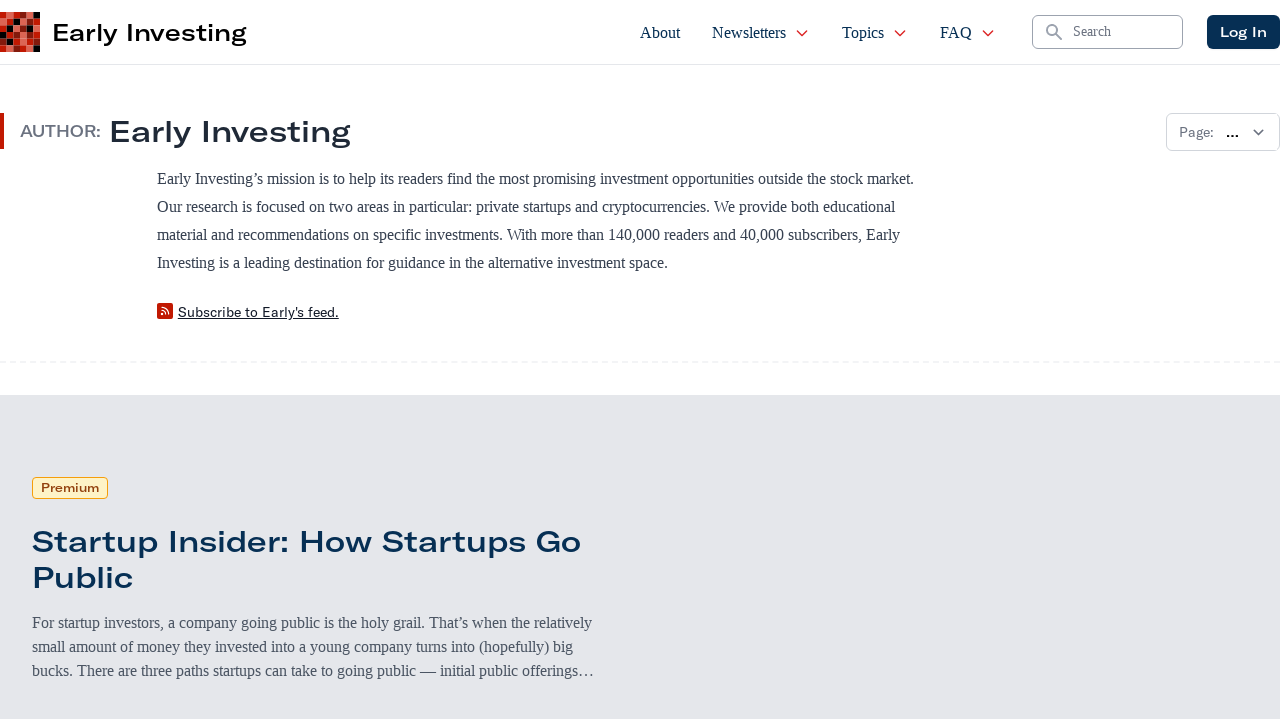

--- FILE ---
content_type: text/html; charset=UTF-8
request_url: https://earlyinvesting.com/author/first-silverman-4/page/12/
body_size: 29476
content:
 
    <!doctype html>
<!--[if lt IE 9]><html class="no-js no-svg ie lt-ie9 lt-ie8 lt-ie7" lang="en-US"> <![endif]-->
<!--[if IE 9]><html class="no-js no-svg ie ie9 lt-ie9 lt-ie8" lang="en-US"> <![endif]-->
<!--[if gt IE 9]><!--><html class="no-js no-svg" lang="en-US"> <!--<![endif]-->
<head>
    <meta charset="UTF-8"/>
    <meta name="description" content="Crowdfunding for Investors">
    <link rel="stylesheet" href="https://earlyinvesting.com/wp-content/themes/earlyinvesting-redesign/style.css" type="text/css" media="screen"/>
    <meta http-equiv="Content-Type" content="text/html; charset=UTF-8"/>
    <meta http-equiv="X-UA-Compatible" content="IE=edge">
    <meta name="viewport" content="width=device-width, initial-scale=1">
    <link rel="icon" href="https://earlyinvesting.com/wp-content/themes/earlyinvesting-redesign/templates/components/svgs/favicon.ico" type="image/x-icon"/>
    <link rel="author" href="https://earlyinvesting.com/wp-content/themes/earlyinvesting-redesign/humans.txt"/>
    <link rel="pingback" href="https://earlyinvesting.com/xmlrpc.php"/>
    <link rel="profile" href="http://gmpg.org/xfn/11">
    <meta name='robots' content='index, follow, max-image-preview:large, max-snippet:-1, max-video-preview:-1'/>
	<style>img:is([sizes="auto" i], [sizes^="auto," i]) {contain-intrinsic-size:3000px 1500px}</style>
	
	<!-- This site is optimized with the Yoast SEO Premium plugin v20.8 (Yoast SEO v23.1) - https://yoast.com/wordpress/plugins/seo/ -->
	<title>Early Investing, Author at Early Investing - Page 12 of 23</title>
	<link rel="canonical" href="https://d1nhdstutrcdcg.cloudfront.net/author/first-silverman-4/page/12/"/>
	<link rel="prev" href="https://d1nhdstutrcdcg.cloudfront.net/author/first-silverman-4/page/11/"/>
	<link rel="next" href="https://d1nhdstutrcdcg.cloudfront.net/author/first-silverman-4/page/13/"/>
	<meta property="og:locale" content="en_US"/>
	<meta property="og:type" content="profile"/>
	<meta property="og:title" content="Early Investing"/>
	<meta property="og:url" content="https://d1nhdstutrcdcg.cloudfront.net/author/first-silverman-4/"/>
	<meta property="og:site_name" content="Early Investing"/>
	<meta property="og:image" content="https://secure.gravatar.com/avatar/817120d0f5053ab4b00384dbf8fa4cb2?s=500&d=blank&r=g"/>
	<meta name="twitter:card" content="summary_large_image"/>
	<meta name="twitter:site" content="@Early1nvesting"/>
	<script type="application/ld+json" class="yoast-schema-graph">{"@context":"https://schema.org","@graph":[{"@type":"ProfilePage","@id":"https://d1nhdstutrcdcg.cloudfront.net/author/first-silverman-4/","url":"https://d1nhdstutrcdcg.cloudfront.net/author/first-silverman-4/page/12/","name":"Early Investing, Author at Early Investing - Page 12 of 23","isPartOf":{"@id":"https://d1nhdstutrcdcg.cloudfront.net/#website"},"breadcrumb":{"@id":"https://d1nhdstutrcdcg.cloudfront.net/author/first-silverman-4/page/12/#breadcrumb"},"inLanguage":"en-US","potentialAction":[{"@type":"ReadAction","target":["https://d1nhdstutrcdcg.cloudfront.net/author/first-silverman-4/page/12/"]}]},{"@type":"BreadcrumbList","@id":"https://d1nhdstutrcdcg.cloudfront.net/author/first-silverman-4/page/12/#breadcrumb","itemListElement":[{"@type":"ListItem","position":1,"name":"Home","item":"https://d1nhdstutrcdcg.cloudfront.net/"},{"@type":"ListItem","position":2,"name":"Archives for Early Investing"}]},{"@type":"WebSite","@id":"https://d1nhdstutrcdcg.cloudfront.net/#website","url":"https://d1nhdstutrcdcg.cloudfront.net/","name":"Early Investing","description":"Crowdfunding for Investors","publisher":{"@id":"https://d1nhdstutrcdcg.cloudfront.net/#organization"},"potentialAction":[{"@type":"SearchAction","target":{"@type":"EntryPoint","urlTemplate":"https://d1nhdstutrcdcg.cloudfront.net/?s={search_term_string}"},"query-input":"required name=search_term_string"}],"inLanguage":"en-US"},{"@type":"Organization","@id":"https://d1nhdstutrcdcg.cloudfront.net/#organization","name":"Early Investing","url":"https://d1nhdstutrcdcg.cloudfront.net/","logo":{"@type":"ImageObject","inLanguage":"en-US","@id":"https://d1nhdstutrcdcg.cloudfront.net/#/schema/logo/image/","url":"https://earlyinvesting.com/wp-content/uploads/2017/04/early-investing-logo-290x72.jpg","contentUrl":"https://earlyinvesting.com/wp-content/uploads/2017/04/early-investing-logo-290x72.jpg","width":290,"height":72,"caption":"Early Investing"},"image":{"@id":"https://d1nhdstutrcdcg.cloudfront.net/#/schema/logo/image/"},"sameAs":["https://www.facebook.com/Early1nvesting","https://x.com/Early1nvesting","https://www.linkedin.com/company/early-investing/"]},{"@type":"Person","@id":"https://d1nhdstutrcdcg.cloudfront.net/#/schema/person/c6b8f9d84fc5a3daef43b08e99cfb110","name":"Early Investing","image":{"@type":"ImageObject","inLanguage":"en-US","@id":"https://d1nhdstutrcdcg.cloudfront.net/#/schema/person/image/","url":"https://secure.gravatar.com/avatar/817120d0f5053ab4b00384dbf8fa4cb2?s=96&d=blank&r=g","contentUrl":"https://secure.gravatar.com/avatar/817120d0f5053ab4b00384dbf8fa4cb2?s=96&d=blank&r=g","caption":"Early Investing"},"description":"Early Investing’s mission is to help its readers find the most promising investment opportunities outside the stock market. Our research is focused on two areas in particular: private startups and cryptocurrencies. We provide both educational material and recommendations on specific investments. With more than 140,000 readers and 40,000 subscribers, Early Investing is a leading destination for guidance in the alternative investment space.","mainEntityOfPage":{"@id":"https://d1nhdstutrcdcg.cloudfront.net/author/first-silverman-4/"}}]}</script>
	<!-- / Yoast SEO Premium plugin. -->


<link rel='dns-prefetch' href='//cdnjs.cloudflare.com'/>
<link rel="alternate" type="application/rss+xml" title="Early Investing &raquo; Posts by Early Investing Feed" href="https://earlyinvesting.com/author/first-silverman-4/feed/"/>
<script type="text/javascript">//<![CDATA[
window._wpemojiSettings={"baseUrl":"https:\/\/s.w.org\/images\/core\/emoji\/15.0.3\/72x72\/","ext":".png","svgUrl":"https:\/\/s.w.org\/images\/core\/emoji\/15.0.3\/svg\/","svgExt":".svg","source":{"concatemoji":"https:\/\/earlyinvesting.com\/wp-includes\/js\/wp-emoji-release.min.js?ver=6.7.4"}};!function(i,n){var o,s,e;function c(e){try{var t={supportTests:e,timestamp:(new Date).valueOf()};sessionStorage.setItem(o,JSON.stringify(t))}catch(e){}}function p(e,t,n){e.clearRect(0,0,e.canvas.width,e.canvas.height),e.fillText(t,0,0);var t=new Uint32Array(e.getImageData(0,0,e.canvas.width,e.canvas.height).data),r=(e.clearRect(0,0,e.canvas.width,e.canvas.height),e.fillText(n,0,0),new Uint32Array(e.getImageData(0,0,e.canvas.width,e.canvas.height).data));return t.every(function(e,t){return e===r[t]})}function u(e,t,n){switch(t){case"flag":return n(e,"\ud83c\udff3\ufe0f\u200d\u26a7\ufe0f","\ud83c\udff3\ufe0f\u200b\u26a7\ufe0f")?!1:!n(e,"\ud83c\uddfa\ud83c\uddf3","\ud83c\uddfa\u200b\ud83c\uddf3")&&!n(e,"\ud83c\udff4\udb40\udc67\udb40\udc62\udb40\udc65\udb40\udc6e\udb40\udc67\udb40\udc7f","\ud83c\udff4\u200b\udb40\udc67\u200b\udb40\udc62\u200b\udb40\udc65\u200b\udb40\udc6e\u200b\udb40\udc67\u200b\udb40\udc7f");case"emoji":return!n(e,"\ud83d\udc26\u200d\u2b1b","\ud83d\udc26\u200b\u2b1b")}return!1}function f(e,t,n){var r="undefined"!=typeof WorkerGlobalScope&&self instanceof WorkerGlobalScope?new OffscreenCanvas(300,150):i.createElement("canvas"),a=r.getContext("2d",{willReadFrequently:!0}),o=(a.textBaseline="top",a.font="600 32px Arial",{});return e.forEach(function(e){o[e]=t(a,e,n)}),o}function t(e){var t=i.createElement("script");t.src=e,t.defer=!0,i.head.appendChild(t)}"undefined"!=typeof Promise&&(o="wpEmojiSettingsSupports",s=["flag","emoji"],n.supports={everything:!0,everythingExceptFlag:!0},e=new Promise(function(e){i.addEventListener("DOMContentLoaded",e,{once:!0})}),new Promise(function(t){var n=function(){try{var e=JSON.parse(sessionStorage.getItem(o));if("object"==typeof e&&"number"==typeof e.timestamp&&(new Date).valueOf()<e.timestamp+604800&&"object"==typeof e.supportTests)return e.supportTests}catch(e){}return null}();if(!n){if("undefined"!=typeof Worker&&"undefined"!=typeof OffscreenCanvas&&"undefined"!=typeof URL&&URL.createObjectURL&&"undefined"!=typeof Blob)try{var e="postMessage("+f.toString()+"("+[JSON.stringify(s),u.toString(),p.toString()].join(",")+"));",r=new Blob([e],{type:"text/javascript"}),a=new Worker(URL.createObjectURL(r),{name:"wpTestEmojiSupports"});return void(a.onmessage=function(e){c(n=e.data),a.terminate(),t(n)})}catch(e){}c(n=f(s,u,p))}t(n)}).then(function(e){for(var t in e)n.supports[t]=e[t],n.supports.everything=n.supports.everything&&n.supports[t],"flag"!==t&&(n.supports.everythingExceptFlag=n.supports.everythingExceptFlag&&n.supports[t]);n.supports.everythingExceptFlag=n.supports.everythingExceptFlag&&!n.supports.flag,n.DOMReady=!1,n.readyCallback=function(){n.DOMReady=!0}}).then(function(){return e}).then(function(){var e;n.supports.everything||(n.readyCallback(),(e=n.source||{}).concatemoji?t(e.concatemoji):e.wpemoji&&e.twemoji&&(t(e.twemoji),t(e.wpemoji)))}))}((window,document),window._wpemojiSettings);
//]]></script>
<link rel='stylesheet' id='mp-theme-css' href='https://earlyinvesting.com/wp-content/plugins/memberpress/css/ui/theme.css?ver=1.11.10' type='text/css' media='all'/>
<style id='wp-emoji-styles-inline-css' type='text/css'>img.wp-smiley,img.emoji{display:inline!important;border:none!important;box-shadow:none!important;height:1em!important;width:1em!important;margin:0 .07em!important;vertical-align:-.1em!important;background:none!important;padding:0!important}</style>
<style id='classic-theme-styles-inline-css' type='text/css'>.wp-block-button__link{color:#fff;background-color:#32373c;border-radius:9999px;box-shadow:none;text-decoration:none;padding:calc(.667em + 2px) calc(1.333em + 2px);font-size:1.125em}.wp-block-file__button{background:#32373c;color:#fff;text-decoration:none}</style>
<style id='global-styles-inline-css' type='text/css'>:root{--wp--preset--aspect-ratio--square:1;--wp--preset--aspect-ratio--4-3: 4/3;--wp--preset--aspect-ratio--3-4: 3/4;--wp--preset--aspect-ratio--3-2: 3/2;--wp--preset--aspect-ratio--2-3: 2/3;--wp--preset--aspect-ratio--16-9: 16/9;--wp--preset--aspect-ratio--9-16: 9/16;--wp--preset--color--black:#000;--wp--preset--color--cyan-bluish-gray:#abb8c3;--wp--preset--color--white:#fff;--wp--preset--color--pale-pink:#f78da7;--wp--preset--color--vivid-red:#cf2e2e;--wp--preset--color--luminous-vivid-orange:#ff6900;--wp--preset--color--luminous-vivid-amber:#fcb900;--wp--preset--color--light-green-cyan:#7bdcb5;--wp--preset--color--vivid-green-cyan:#00d084;--wp--preset--color--pale-cyan-blue:#8ed1fc;--wp--preset--color--vivid-cyan-blue:#0693e3;--wp--preset--color--vivid-purple:#9b51e0;--wp--preset--gradient--vivid-cyan-blue-to-vivid-purple:linear-gradient(135deg,rgba(6,147,227,1) 0%,#9b51e0 100%);--wp--preset--gradient--light-green-cyan-to-vivid-green-cyan:linear-gradient(135deg,#7adcb4 0%,#00d082 100%);--wp--preset--gradient--luminous-vivid-amber-to-luminous-vivid-orange:linear-gradient(135deg,rgba(252,185,0,1) 0%,rgba(255,105,0,1) 100%);--wp--preset--gradient--luminous-vivid-orange-to-vivid-red:linear-gradient(135deg,rgba(255,105,0,1) 0%,#cf2e2e 100%);--wp--preset--gradient--very-light-gray-to-cyan-bluish-gray:linear-gradient(135deg,#eee 0%,#a9b8c3 100%);--wp--preset--gradient--cool-to-warm-spectrum:linear-gradient(135deg,#4aeadc 0%,#9778d1 20%,#cf2aba 40%,#ee2c82 60%,#fb6962 80%,#fef84c 100%);--wp--preset--gradient--blush-light-purple:linear-gradient(135deg,#ffceec 0%,#9896f0 100%);--wp--preset--gradient--blush-bordeaux:linear-gradient(135deg,#fecda5 0%,#fe2d2d 50%,#6b003e 100%);--wp--preset--gradient--luminous-dusk:linear-gradient(135deg,#ffcb70 0%,#c751c0 50%,#4158d0 100%);--wp--preset--gradient--pale-ocean:linear-gradient(135deg,#fff5cb 0%,#b6e3d4 50%,#33a7b5 100%);--wp--preset--gradient--electric-grass:linear-gradient(135deg,#caf880 0%,#71ce7e 100%);--wp--preset--gradient--midnight:linear-gradient(135deg,#020381 0%,#2874fc 100%);--wp--preset--font-size--small:13px;--wp--preset--font-size--medium:20px;--wp--preset--font-size--large:36px;--wp--preset--font-size--x-large:42px;--wp--preset--spacing--20:.44rem;--wp--preset--spacing--30:.67rem;--wp--preset--spacing--40:1rem;--wp--preset--spacing--50:1.5rem;--wp--preset--spacing--60:2.25rem;--wp--preset--spacing--70:3.38rem;--wp--preset--spacing--80:5.06rem;--wp--preset--shadow--natural:6px 6px 9px rgba(0,0,0,.2);--wp--preset--shadow--deep:12px 12px 50px rgba(0,0,0,.4);--wp--preset--shadow--sharp:6px 6px 0 rgba(0,0,0,.2);--wp--preset--shadow--outlined:6px 6px 0 -3px rgba(255,255,255,1) , 6px 6px rgba(0,0,0,1);--wp--preset--shadow--crisp:6px 6px 0 rgba(0,0,0,1)}:where(.is-layout-flex){gap:.5em}:where(.is-layout-grid){gap:.5em}body .is-layout-flex{display:flex}.is-layout-flex{flex-wrap:wrap;align-items:center}.is-layout-flex > :is(*, div){margin:0}body .is-layout-grid{display:grid}.is-layout-grid > :is(*, div){margin:0}:where(.wp-block-columns.is-layout-flex){gap:2em}:where(.wp-block-columns.is-layout-grid){gap:2em}:where(.wp-block-post-template.is-layout-flex){gap:1.25em}:where(.wp-block-post-template.is-layout-grid){gap:1.25em}.has-black-color{color:var(--wp--preset--color--black)!important}.has-cyan-bluish-gray-color{color:var(--wp--preset--color--cyan-bluish-gray)!important}.has-white-color{color:var(--wp--preset--color--white)!important}.has-pale-pink-color{color:var(--wp--preset--color--pale-pink)!important}.has-vivid-red-color{color:var(--wp--preset--color--vivid-red)!important}.has-luminous-vivid-orange-color{color:var(--wp--preset--color--luminous-vivid-orange)!important}.has-luminous-vivid-amber-color{color:var(--wp--preset--color--luminous-vivid-amber)!important}.has-light-green-cyan-color{color:var(--wp--preset--color--light-green-cyan)!important}.has-vivid-green-cyan-color{color:var(--wp--preset--color--vivid-green-cyan)!important}.has-pale-cyan-blue-color{color:var(--wp--preset--color--pale-cyan-blue)!important}.has-vivid-cyan-blue-color{color:var(--wp--preset--color--vivid-cyan-blue)!important}.has-vivid-purple-color{color:var(--wp--preset--color--vivid-purple)!important}.has-black-background-color{background-color:var(--wp--preset--color--black)!important}.has-cyan-bluish-gray-background-color{background-color:var(--wp--preset--color--cyan-bluish-gray)!important}.has-white-background-color{background-color:var(--wp--preset--color--white)!important}.has-pale-pink-background-color{background-color:var(--wp--preset--color--pale-pink)!important}.has-vivid-red-background-color{background-color:var(--wp--preset--color--vivid-red)!important}.has-luminous-vivid-orange-background-color{background-color:var(--wp--preset--color--luminous-vivid-orange)!important}.has-luminous-vivid-amber-background-color{background-color:var(--wp--preset--color--luminous-vivid-amber)!important}.has-light-green-cyan-background-color{background-color:var(--wp--preset--color--light-green-cyan)!important}.has-vivid-green-cyan-background-color{background-color:var(--wp--preset--color--vivid-green-cyan)!important}.has-pale-cyan-blue-background-color{background-color:var(--wp--preset--color--pale-cyan-blue)!important}.has-vivid-cyan-blue-background-color{background-color:var(--wp--preset--color--vivid-cyan-blue)!important}.has-vivid-purple-background-color{background-color:var(--wp--preset--color--vivid-purple)!important}.has-black-border-color{border-color:var(--wp--preset--color--black)!important}.has-cyan-bluish-gray-border-color{border-color:var(--wp--preset--color--cyan-bluish-gray)!important}.has-white-border-color{border-color:var(--wp--preset--color--white)!important}.has-pale-pink-border-color{border-color:var(--wp--preset--color--pale-pink)!important}.has-vivid-red-border-color{border-color:var(--wp--preset--color--vivid-red)!important}.has-luminous-vivid-orange-border-color{border-color:var(--wp--preset--color--luminous-vivid-orange)!important}.has-luminous-vivid-amber-border-color{border-color:var(--wp--preset--color--luminous-vivid-amber)!important}.has-light-green-cyan-border-color{border-color:var(--wp--preset--color--light-green-cyan)!important}.has-vivid-green-cyan-border-color{border-color:var(--wp--preset--color--vivid-green-cyan)!important}.has-pale-cyan-blue-border-color{border-color:var(--wp--preset--color--pale-cyan-blue)!important}.has-vivid-cyan-blue-border-color{border-color:var(--wp--preset--color--vivid-cyan-blue)!important}.has-vivid-purple-border-color{border-color:var(--wp--preset--color--vivid-purple)!important}.has-vivid-cyan-blue-to-vivid-purple-gradient-background{background:var(--wp--preset--gradient--vivid-cyan-blue-to-vivid-purple)!important}.has-light-green-cyan-to-vivid-green-cyan-gradient-background{background:var(--wp--preset--gradient--light-green-cyan-to-vivid-green-cyan)!important}.has-luminous-vivid-amber-to-luminous-vivid-orange-gradient-background{background:var(--wp--preset--gradient--luminous-vivid-amber-to-luminous-vivid-orange)!important}.has-luminous-vivid-orange-to-vivid-red-gradient-background{background:var(--wp--preset--gradient--luminous-vivid-orange-to-vivid-red)!important}.has-very-light-gray-to-cyan-bluish-gray-gradient-background{background:var(--wp--preset--gradient--very-light-gray-to-cyan-bluish-gray)!important}.has-cool-to-warm-spectrum-gradient-background{background:var(--wp--preset--gradient--cool-to-warm-spectrum)!important}.has-blush-light-purple-gradient-background{background:var(--wp--preset--gradient--blush-light-purple)!important}.has-blush-bordeaux-gradient-background{background:var(--wp--preset--gradient--blush-bordeaux)!important}.has-luminous-dusk-gradient-background{background:var(--wp--preset--gradient--luminous-dusk)!important}.has-pale-ocean-gradient-background{background:var(--wp--preset--gradient--pale-ocean)!important}.has-electric-grass-gradient-background{background:var(--wp--preset--gradient--electric-grass)!important}.has-midnight-gradient-background{background:var(--wp--preset--gradient--midnight)!important}.has-small-font-size{font-size:var(--wp--preset--font-size--small)!important}.has-medium-font-size{font-size:var(--wp--preset--font-size--medium)!important}.has-large-font-size{font-size:var(--wp--preset--font-size--large)!important}.has-x-large-font-size{font-size:var(--wp--preset--font-size--x-large)!important}:where(.wp-block-post-template.is-layout-flex){gap:1.25em}:where(.wp-block-post-template.is-layout-grid){gap:1.25em}:where(.wp-block-columns.is-layout-flex){gap:2em}:where(.wp-block-columns.is-layout-grid){gap:2em}:root :where(.wp-block-pullquote){font-size:1.5em;line-height:1.6}</style>
<link rel='stylesheet' id='tailpress-css' href='https://earlyinvesting.com/wp-content/themes/earlyinvesting-redesign/assets/css/app.css?id=7e73da27683c72cf7456&#038;ver=1.0' type='text/css' media='all'/>
<link rel='stylesheet' id='main_css-css' href='https://earlyinvesting.com/wp-content/plugins/customer-service-portal/dist/css/main.1b424fd76aac91ef01f5.min.css?ver=6.7.4' type='text/css' media='all'/>
<link rel='stylesheet' id='mcw-crypto-css' href='https://earlyinvesting.com/wp-content/plugins/massive-cryptocurrency-widgets/assets/public/css/style.css?ver=3.2.6' type='text/css' media='all'/>
<link rel='stylesheet' id='mcw-crypto-select-css' href='https://earlyinvesting.com/wp-content/plugins/massive-cryptocurrency-widgets/assets/public/css/selectize.custom.css?ver=3.2.6' type='text/css' media='all'/>
<link rel='stylesheet' id='mcw-crypto-datatable-css' href='https://earlyinvesting.com/wp-content/plugins/massive-cryptocurrency-widgets/assets/public/css/jquery.dataTables.min.css?ver=1.10.16' type='text/css' media='all'/>
<script type="text/javascript" src="https://earlyinvesting.com/wp-includes/js/jquery/jquery.min.js?ver=3.7.1" id="jquery-core-js"></script>
<script type="text/javascript" src="https://earlyinvesting.com/wp-includes/js/jquery/jquery-migrate.min.js?ver=3.4.1" id="jquery-migrate-js"></script>
<link rel="EditURI" type="application/rsd+xml" title="RSD" href="https://earlyinvesting.com/xmlrpc.php?rsd"/>
<link rel="icon" href="https://earlyinvesting.com/wp-content/uploads/2021/12/EI_favicon-150x150.ico" sizes="32x32"/>
<link rel="icon" href="https://earlyinvesting.com/wp-content/uploads/2021/12/EI_favicon.ico" sizes="192x192"/>
<link rel="apple-touch-icon" href="https://earlyinvesting.com/wp-content/uploads/2021/12/EI_favicon.ico"/>
<meta name="msapplication-TileImage" content="https://earlyinvesting.com/wp-content/uploads/2021/12/EI_favicon.ico"/>

<!-- BEGIN GAINWP v5.4.6 Universal Analytics - https://intelligencewp.com/google-analytics-in-wordpress/ -->
<script>(function(i,s,o,g,r,a,m){i['GoogleAnalyticsObject']=r;i[r]=i[r]||function(){(i[r].q=i[r].q||[]).push(arguments)},i[r].l=1*new Date();a=s.createElement(o),m=s.getElementsByTagName(o)[0];a.async=1;a.src=g;m.parentNode.insertBefore(a,m)})(window,document,'script','https://www.google-analytics.com/analytics.js','ga');ga('create','UA-167434055-1','auto');ga('send','pageview');</script>
<!-- END GAINWP Universal Analytics -->


        
    
        <script type="text/javascript">(function(f,b){if(!b.__SV){var e,g,i,h;window.mixpanel=b;b._i=[];b.init=function(e,f,c){function g(a,d){var b=d.split(".");2==b.length&&(a=a[b[0]],d=b[1]);a[d]=function(){a.push([d].concat(Array.prototype.slice.call(arguments,0)))}}var a=b;"undefined"!==typeof c?a=b[c]=[]:c="mixpanel";a.people=a.people||[];a.toString=function(a){var d="mixpanel";"mixpanel"!==c&&(d+="."+c);a||(d+=" (stub)");return d};a.people.toString=function(){return a.toString(1)+".people (stub)"};i="disable time_event track track_pageview track_links track_forms track_with_groups add_group set_group remove_group register register_once alias unregister identify name_tag set_config reset opt_in_tracking opt_out_tracking has_opted_in_tracking has_opted_out_tracking clear_opt_in_out_tracking start_batch_senders people.set people.set_once people.unset people.increment people.append people.union people.track_charge people.clear_charges people.delete_user people.remove".split(" ");for(h=0;h<i.length;h++)g(a,i[h]);var j="set set_once union unset remove delete".split(" ");a.get_group=function(){function b(c){d[c]=function(){call2_args=arguments;call2=[c].concat(Array.prototype.slice.call(call2_args,0));a.push([e,call2])}}for(var d={},e=["get_group"].concat(Array.prototype.slice.call(arguments,0)),c=0;c<j.length;c++)b(j[c]);return d};b._i.push([e,f,c])};b.__SV=1.2;e=f.createElement("script");e.type="text/javascript";e.async=!0;e.src="undefined"!==typeof MIXPANEL_CUSTOM_LIB_URL?MIXPANEL_CUSTOM_LIB_URL:"file:"===f.location.protocol&&"//cdn.mxpnl.com/libs/mixpanel-2-latest.min.js".match(/^\/\//)?"https://cdn.mxpnl.com/libs/mixpanel-2-latest.min.js":"//cdn.mxpnl.com/libs/mixpanel-2-latest.min.js";g=f.getElementsByTagName("script")[0];g.parentNode.insertBefore(e,g)}})(document,window.mixpanel||[]);mixpanel.init('3647a73c353d1139e382e696c9935a82',{debug:false});</script>
  
    
        <script>var userAgentBotTest=navigator.userAgent;mixpanel.register({"User Agent":userAgentBotTest});if(/bot/i.test(userAgentBotTest)||/crawler/i.test(userAgentBotTest)||/spider/i.test(userAgentBotTest)||/lighthouse/i.test(userAgentBotTest)){mixpanel.register({"$ignore":true});}</script>

       
 
</head>
    
    <body class="archive paged author author-first-silverman-4 author-7246 paged-12 author-paged-12 bg-primary" data-template="base.twig">
                <div id="mainContent" class="overflow-x-hidden content-wrapper">
                        <header x-data="{ scrollAtTop: true }" :class="{ 'fixed top-0': !scrollAtTop }" class="z-50 w-full transition-all duration-200 bg-white border-b border-gray-200 main-header" @scroll.window="scrollAtTop = (window.pageYOffset > 5) ? false : true">

        <div x-data="{ showMenu: false }" class="">
        <nav class="px-2 mx-auto max-w-7xl md:px-4 xl:px-0">
            <div class="flex justify-between h-16">
                <div class="flex px-2 lg:px-0">
                                        <div id="siteBrand" class="flex items-center flex-shrink-0 Site-brand">
    <div class="md:hidden">
        <a href="https://earlyinvesting.com" class="flex space-x-3">
            <img class="block w-auto h-8 " src="https://earlyinvesting.com/wp-content/themes/earlyinvesting-redesign/templates/components/svgs/inc-icon-logo.svg" alt="">
            <h2 class="font-sans text-2xl lg:hidden">EI</h2>
        </a>
    </div>
    <div class="hidden md:block">
        <a href="https://earlyinvesting.com" class="flex items-center space-x-3">
            <img class="w-10 h-10" src="https://earlyinvesting.com/wp-content/themes/earlyinvesting-redesign/templates/components/svgs/inc-icon-logo.svg" alt="">
            <h2 class="font-sans text-2xl">Early Investing</h2>
        </a>
    </div>
    
</div>                    
                </div>
                <div class="flex justify-end flex-1 px-2 space-x-8 xl:ml-6">
                                        <ul id="siteMainNavigation" class="hidden space-x-2 font-serif lg:ml-6 lg:flex xl:space-x-6">
    <!-- Current: "border-indigo-500 text-gray-900", Default: "border-transparent text-gray-500 hover:border-gray-300 hover:text-gray-700" -->
                        <li class=" menu-item menu-item-type-post_type menu-item-object-page menu-item-30 flex group relative">
                <a href="https://earlyinvesting.com/about/" class="inline-flex items-center px-1 pt-1 text-base font-medium  border-b-2 border-transparent  hover:text-secondary
                 text-primary " target="">
                    About

                                    </a>

                            </li>
                    <li class=" menu-item menu-item-type-custom menu-item-object-custom menu-item-20109 menu-item-has-children flex group relative">
                <a href="#" class="inline-flex items-center px-1 pt-1 text-base font-medium  border-b-2 border-transparent  hover:text-secondary
                 text-primary " target="">
                    Newsletters

                                            <svg xmlns="http://www.w3.org/2000/svg" class="w-4 h-4 ml-2 text-red-600" fill="none" viewBox="0 0 24 24" stroke="currentColor">
                        <path stroke-linecap="round" stroke-linejoin="round" stroke-width="2" d="M19 9l-7 7-7-7"/>
                        </svg>
                                    </a>

                                    <ul class="absolute left-0 z-50 hidden h-auto pb-2 -mt-px overflow-hidden bg-white border border-t-0 border-gray-200 rounded-b-sm shadow-md group-hover:block top-full">
                                                    <li class="px-2">
                                <a href="https://earlyinvesting.com/category/early-investing/" class="block px-3 py-1 text-gray-600 border border-transparent rounded whitespace-nowrap hover:bg-gray-100 hover:text-gray-900 hover:border-gray-200">Early Investing</a>
                            </li>
                                                    <li class="px-2">
                                <a href="https://earlyinvesting.com/category/first-stage-investor/" class="block px-3 py-1 text-gray-600 border border-transparent rounded whitespace-nowrap hover:bg-gray-100 hover:text-gray-900 hover:border-gray-200">First Stage Investor</a>
                            </li>
                                                    <li class="px-2">
                                <a href="https://earlyinvesting.com/category/crypto-asset-strategies/" class="block px-3 py-1 text-gray-600 border border-transparent rounded whitespace-nowrap hover:bg-gray-100 hover:text-gray-900 hover:border-gray-200">Crypto Asset Strategies</a>
                            </li>
                                                    <li class="px-2">
                                <a href="https://earlyinvesting.com/category/pre-ipo-profits/" class="block px-3 py-1 text-gray-600 border border-transparent rounded whitespace-nowrap hover:bg-gray-100 hover:text-gray-900 hover:border-gray-200">Pre-IPO Profits</a>
                            </li>
                                            </ul>
                            </li>
                    <li class=" menu-item menu-item-type-post_type menu-item-object-page current_page_parent menu-item-6132 menu-item-has-children flex group relative">
                <a href="https://earlyinvesting.com/articles/" class="inline-flex items-center px-1 pt-1 text-base font-medium  border-b-2 border-transparent  hover:text-secondary
                 text-primary " target="">
                    Topics

                                            <svg xmlns="http://www.w3.org/2000/svg" class="w-4 h-4 ml-2 text-red-600" fill="none" viewBox="0 0 24 24" stroke="currentColor">
                        <path stroke-linecap="round" stroke-linejoin="round" stroke-width="2" d="M19 9l-7 7-7-7"/>
                        </svg>
                                    </a>

                                    <ul class="absolute left-0 z-50 hidden h-auto pb-2 -mt-px overflow-hidden bg-white border border-t-0 border-gray-200 rounded-b-sm shadow-md group-hover:block top-full">
                                                    <li class="px-2">
                                <a href="https://earlyinvesting.com/category/startup-investor/" class="block px-3 py-1 text-gray-600 border border-transparent rounded whitespace-nowrap hover:bg-gray-100 hover:text-gray-900 hover:border-gray-200">Startup Investor</a>
                            </li>
                                                    <li class="px-2">
                                <a href="https://earlyinvesting.com/category/cryptocurrency/" class="block px-3 py-1 text-gray-600 border border-transparent rounded whitespace-nowrap hover:bg-gray-100 hover:text-gray-900 hover:border-gray-200">Cryptocurrency</a>
                            </li>
                                                    <li class="px-2">
                                <a href="https://earlyinvesting.com/category/cannabis/" class="block px-3 py-1 text-gray-600 border border-transparent rounded whitespace-nowrap hover:bg-gray-100 hover:text-gray-900 hover:border-gray-200">Cannabis</a>
                            </li>
                                                    <li class="px-2">
                                <a href="https://earlyinvesting.com/category/uncategorized/" class="block px-3 py-1 text-gray-600 border border-transparent rounded whitespace-nowrap hover:bg-gray-100 hover:text-gray-900 hover:border-gray-200">Other</a>
                            </li>
                                            </ul>
                            </li>
                    <li class=" menu-item menu-item-type-post_type menu-item-object-page menu-item-29 menu-item-has-children flex group relative">
                <a href="https://earlyinvesting.com/faq/" class="inline-flex items-center px-1 pt-1 text-base font-medium  border-b-2 border-transparent  hover:text-secondary
                 text-primary " target="">
                    FAQ

                                            <svg xmlns="http://www.w3.org/2000/svg" class="w-4 h-4 ml-2 text-red-600" fill="none" viewBox="0 0 24 24" stroke="currentColor">
                        <path stroke-linecap="round" stroke-linejoin="round" stroke-width="2" d="M19 9l-7 7-7-7"/>
                        </svg>
                                    </a>

                                    <ul class="absolute left-0 z-50 hidden h-auto pb-2 -mt-px overflow-hidden bg-white border border-t-0 border-gray-200 rounded-b-sm shadow-md group-hover:block top-full">
                                                    <li class="px-2">
                                <a href="https://earlyinvesting.com/about/whitelist-early-investing/" class="block px-3 py-1 text-gray-600 border border-transparent rounded whitespace-nowrap hover:bg-gray-100 hover:text-gray-900 hover:border-gray-200">Whitelist</a>
                            </li>
                                            </ul>
                            </li>
            </ul>                    
                    <div class="flex items-center lg:w-1/5 xl:w-1/6">
                                                <form role="search" method="get" id="searchform" class="search-form" action="https://earlyinvesting.com" id="searchContainer" class="w-full search-container">
    <label for="searchform" class="sr-only">Search</label>
    <div class="relative">
        <div class="absolute inset-y-0 left-0 flex items-center pl-3 pointer-events-none">
            <!-- Heroicon name: solid/search -->
            <svg class="w-5 h-5 text-gray-400" xmlns="http://www.w3.org/2000/svg" viewbox="0 0 20 20" fill="currentColor" aria-hidden="true">
                <path fill-rule="evenodd" d="M8 4a4 4 0 100 8 4 4 0 000-8zM2 8a6 6 0 1110.89 3.476l4.817 4.817a1 1 0 01-1.414 1.414l-4.816-4.816A6 6 0 012 8z" clip-rule="evenodd"/>
            </svg>
        </div>
        <input id="searchBar" name="s" value="" class="block w-full py-1.5 pl-10 pr-3 font-serif leading-5 placeholder-gray-500 bg-white border border-gray-400 rounded-md focus:outline-none focus:placeholder-gray-400 focus:ring-1 focus:ring-indigo-500 focus:border-indigo-500 sm:text-sm" placeholder="Search" type="search">
    </div>
</form>                    </div>
                </div>
                <div class="flex items-center lg:hidden">
                    <!-- Mobile menu button -->
                    <button @click="showMenu = !showMenu" type="button" class="inline-flex items-center justify-center p-2 text-gray-400 rounded-md hover:text-gray-500 hover:bg-gray-100 focus:outline-none focus:ring-2 focus:ring-inset focus:ring-indigo-500" aria-controls="mobile-menu" aria-expanded="false">
    <span class="sr-only">Open main menu</span>
    <!--
        Icon when menu is closed
    -->
    <svg x-state:on="Menu open" x-state:off="Menu closed" :class="{ 'hidden': showMenu, 'block': !showMenu }" class="block w-6 h-6" xmlns="http://www.w3.org/2000/svg" fill="none" viewbox="0 0 24 24" stroke="currentColor" aria-hidden="true">
        <path stroke-linecap="round" stroke-linejoin="round" stroke-width="2" d="M4 6h16M4 12h16M4 18h16"/>
    </svg>
    <!--
        Icon when menu is open.
        Heroicon name: outline/x
    -->
    <svg x-state:on="Menu open" x-state:off="Menu closed" :class="{ 'hidden': !showMenu, 'block': showMenu }" class="hidden w-6 h-6" xmlns="http://www.w3.org/2000/svg" fill="none" viewbox="0 0 24 24" stroke="currentColor" aria-hidden="true">
        <path stroke-linecap="round" stroke-linejoin="round" stroke-width="2" d="M6 18L18 6M6 6l12 12"/>
    </svg>
</button>                </div>
                <div class="hidden xl:ml-4 lg:flex lg:items-center lg:space-x-3">
                                                                <a href="https://earlyinvesting.com/login" class="inline-flex items-center px-3 py-2 text-sm font-medium leading-4 text-white border border-transparent rounded-md shadow-sm bg-primary hover:bg-secondary focus:outline-none focus:ring-2 focus:ring-offset-2 focus:ring-indigo-500">Log In</a>

                                                                
                </div>
            </div>
        </nav>

    <!-- Mobile menu, show/hide based on menu state. -->
    <div id="mobileMenu" x-description="Mobile menu, toggle classes based on menu state." x-state:on="Menu open" x-state:off="Menu Closed" :class="{ 'block': showMenu, 'hidden': !showMenu }" class="lg:hidden" x-cloak>
    <div class="pt-2 pb-3 space-y-1">

                    <ul clas="">
                                                                    <li class="relative border-b border-gray-200">
                        <a href="https://earlyinvesting.com/about/" class="block py-2 px-3 md:px-10 text-base font-medium text-gray-600 border-l-4 border-transparent hover:bg-gray-50 hover:border-gray-300 hover:text-gray-800
                        ">
                            About
                        </a>
                    </li> 
                                  
                                                <li x-data="{ openDrop2: false }" class="relative border-b border-gray-200">
                    
                        <a @click.prevent="openDrop2 = !openDrop2" href="#" class="flex items-center justify-between  py-2 px-3 md:px-10 text-base font-medium text-gray-600 border-l-4 border-transparent hover:bg-gray-50 hover:border-gray-300 hover:text-gray-800
                        ">
                            Newsletters

                            
                            <svg xmlns="http://www.w3.org/2000/svg" class="w-4 h-4 ml-2 text-red-600" fill="none" viewBox="0 0 24 24" stroke="currentColor">
                            <path stroke-linecap="round" stroke-linejoin="round" stroke-width="2" d="M19 9l-7 7-7-7"/>
                            </svg>
                        </a>
                        
                                                <ul x-show="openDrop2" class="h-auto overflow-hidden bg-gray-100">
                                                        <li class="relative px-8 border-b border-gray-200 md:px-12 last:border-0">
                                <a href="https://earlyinvesting.com/category/early-investing/" class="block px-3 py-2 text-primary whitespace-nowrap">Early Investing</a>
                            </li>
                                                        <li class="relative px-8 border-b border-gray-200 md:px-12 last:border-0">
                                <a href="https://earlyinvesting.com/category/first-stage-investor/" class="block px-3 py-2 text-primary whitespace-nowrap">First Stage Investor</a>
                            </li>
                                                        <li class="relative px-8 border-b border-gray-200 md:px-12 last:border-0">
                                <a href="https://earlyinvesting.com/category/crypto-asset-strategies/" class="block px-3 py-2 text-primary whitespace-nowrap">Crypto Asset Strategies</a>
                            </li>
                                                        <li class="relative px-8 border-b border-gray-200 md:px-12 last:border-0">
                                <a href="https://earlyinvesting.com/category/pre-ipo-profits/" class="block px-3 py-2 text-primary whitespace-nowrap">Pre-IPO Profits</a>
                            </li>
                                                        
                        </ul>
                        
                    </li>
                                  
                                                <li x-data="{ openDrop3: false }" class="relative border-b border-gray-200">
                    
                        <a @click.prevent="openDrop3 = !openDrop3" href="#" class="flex items-center justify-between  py-2 px-3 md:px-10 text-base font-medium text-gray-600 border-l-4 border-transparent hover:bg-gray-50 hover:border-gray-300 hover:text-gray-800
                        ">
                            Topics

                            
                            <svg xmlns="http://www.w3.org/2000/svg" class="w-4 h-4 ml-2 text-red-600" fill="none" viewBox="0 0 24 24" stroke="currentColor">
                            <path stroke-linecap="round" stroke-linejoin="round" stroke-width="2" d="M19 9l-7 7-7-7"/>
                            </svg>
                        </a>
                        
                                                <ul x-show="openDrop3" class="h-auto overflow-hidden bg-gray-100">
                                                        <li class="relative px-8 border-b border-gray-200 md:px-12 last:border-0">
                                <a href="https://earlyinvesting.com/category/startup-investor/" class="block px-3 py-2 text-primary whitespace-nowrap">Startup Investor</a>
                            </li>
                                                        <li class="relative px-8 border-b border-gray-200 md:px-12 last:border-0">
                                <a href="https://earlyinvesting.com/category/cryptocurrency/" class="block px-3 py-2 text-primary whitespace-nowrap">Cryptocurrency</a>
                            </li>
                                                        <li class="relative px-8 border-b border-gray-200 md:px-12 last:border-0">
                                <a href="https://earlyinvesting.com/category/cannabis/" class="block px-3 py-2 text-primary whitespace-nowrap">Cannabis</a>
                            </li>
                                                        <li class="relative px-8 border-b border-gray-200 md:px-12 last:border-0">
                                <a href="https://earlyinvesting.com/category/uncategorized/" class="block px-3 py-2 text-primary whitespace-nowrap">Other</a>
                            </li>
                                                        
                        </ul>
                        
                    </li>
                                  
                                                                    <li class="relative border-b border-gray-200">
                        <a href="https://earlyinvesting.com/faq/" class="block py-2 px-3 md:px-10 text-base font-medium text-gray-600 border-l-4 border-transparent hover:bg-gray-50 hover:border-gray-300 hover:text-gray-800
                        ">
                            FAQ
                        </a>
                    </li> 
                                  
                                    <li class="relative border-b border-gray-200">
                <a href="https://earlyinvesting.com/disclaimer/" class="block py-2 px-3 md:px-10 text-base font-medium text-gray-600 border-l-4 border-transparent hover:bg-gray-50 hover:border-gray-300 hover:text-gray-800
                ">
                    Disclaimer  
                </a>
            </li>
            <li class="relative border-b border-gray-200">
                <a href="https://earlyinvesting.com/privacy-policy/" class="block py-2 px-3 md:px-10 text-base font-medium text-gray-600 border-l-4 border-transparent hover:bg-gray-50 hover:border-gray-300 hover:text-gray-800
                ">
                    Privacy Policy  
                </a>
            </li>
            <li class="relative border-b border-gray-200">
                <a href="https://earlyinvesting.com/terms-and-conditions/" class="block py-2 px-3 md:px-10 text-base font-medium text-gray-600 border-l-4 border-transparent hover:bg-gray-50 hover:border-gray-300 hover:text-gray-800
                ">
                    Terms & Conditions  
                </a>
            </li>
                            </ul>
        
    </div>
    <div class="pt-4 pb-3">
        
        <div class="px-4 mt-3 space-y-1">
                            <div class="flex gap-4">
                    <div class="w-1/2">
                        <a href="https://earlyinvesting.com/login/" class="block px-4 py-4 text-sm font-medium leading-4 text-center border rounded border-primary text-primary hover:bg-secondary hover:border-secondary hover:text-white">Log In</a>
                    </div>
                    <div class="w-1/2">
                        <a href="https://earlyinvesting.com/sign-up/" class="block px-4 py-4 text-sm font-medium leading-4 text-center text-white border rounded bg-primary border-primary hover:bg-secondary hover:border-secondary">Sign Up</a>
                    </div>
                </div>
                

                
                    </div>
        
    </div>
</div>
    </div>


</header>
            <div id="mainBody" class="bg-white">
                	<div id="page-archive-" class=" content-wrapper">
		<div class="pb-20 archives-container">


			<div class="px-4 md:px-8 xl:px-0">
					
								<div class="max-w-3xl pt-12 pb-4 mx-auto border-b-2 border-gray-100 border-dashed lg:max-w-7xl archive-title">
					<div class="flex justify-between">
						<div class="space-y-4">
							<h2 class="pl-4 text-2xl border-l-4 md:text-3xl md:space-x-2 md:items-center md:flex border-secondary">
								<span class="block text-xs text-gray-500 uppercase md:text-base">Author:</span>
								<span class="block text-gray-800">Early Investing</span>
							</h2>

							
														<div class="max-w-5xl gap-x-1 md:grid-cols-12 md:grid">
								<div class="hidden md:block md:col-span-3 lg:col-span-2">
									<figure class="relative flex items-center justify-center w-32 h-32 overflow-hidden">
										<img class="object-center w-64 h-64 max-w-none" src="" alt="">
									</figure>
								</div>

								<div class="prose md:col-span-9 lg:col-span-10 prose-md">
									<p class="font-serif">Early Investing’s mission is to help its readers find the most promising investment opportunities outside the stock market. Our research is focused on two areas in particular: private startups and cryptocurrencies. We provide both educational material and recommendations on specific investments. With more than 140,000 readers and 40,000 subscribers, Early Investing is a leading destination for guidance in the alternative investment space.</p>
									
									<p>
										<div class="inline-flex p-0.5 rounded-sm bg-secondary text-white">
											<svg xmlns="http://www.w3.org/2000/svg" class="w-3 h-3" viewBox="0 0 20 20" fill="currentColor">
  <path d="M5 3a1 1 0 000 2c5.523 0 10 4.477 10 10a1 1 0 102 0C17 8.373 11.627 3 5 3z"/>
  <path d="M4 9a1 1 0 011-1 7 7 0 017 7 1 1 0 11-2 0 5 5 0 00-5-5 1 1 0 01-1-1zM3 15a2 2 0 114 0 2 2 0 01-4 0z"/>
</svg>
										</div>
										<a class="text-sm font-std" href="https://earlyinvesting.com/author/first-silverman-4/feed/rss/">Subscribe to Early's feed.</a>
									</p>
									
								</div>
							</div>
						</div>
													<div class="hidden lg:block">
								<div class="flex items-center pl-3 border border-gray-300 rounded-md pr-0.5 select-pagination">
    <span class="block text-sm text-gray-500 font-std">Page:</span>
    <select id="location" name="location" class="block w-full pr-8 text-base border-0 border-transparent focus:outline-none focus:ring-0 focus:ring-transparent sm:text-sm" onchange="location = this.value;">
                    
                            <option value="https://earlyinvesting.com/author/first-silverman-4/">1</option>
                                
                            <option value="" selected>&hellip;</option>
                                
                            <option value="https://earlyinvesting.com/author/first-silverman-4/page/9/">9</option>
                                
                            <option value="https://earlyinvesting.com/author/first-silverman-4/page/10/">10</option>
                                
                            <option value="https://earlyinvesting.com/author/first-silverman-4/page/11/">11</option>
                                
                            <option value="" selected>12</option>
                                
                            <option value="https://earlyinvesting.com/author/first-silverman-4/page/13/">13</option>
                                
                            <option value="https://earlyinvesting.com/author/first-silverman-4/page/14/">14</option>
                                
                            <option value="https://earlyinvesting.com/author/first-silverman-4/page/15/">15</option>
                                
                            <option value="" selected>&hellip;</option>
                                
                            <option value="https://earlyinvesting.com/author/first-silverman-4/page/23/">23</option>
                        </select>
</div>							</div>
											</div>
				</div>


				
				
				<div class="max-w-3xl pt-8 mx-auto divide-gray-300 lg:divide-x-2 lg:divide-dashed lg:max-w-7xl">

					<section class="relative space-y-8">
					
						<div class="space-y-8 divide-gray-300 lg:space-y-0 lg:grid xl:grid-cols-12 gap-x-4 gap-y-10 xl:divide-x-2 lg:divide-dashed">
							<section class="col-span-12">
																																																					
									
<div class="pt-20 bg-gray-200 card-featured lg:pt-0 lg:grid lg:grid-cols-2 lg:gap-px aspect-w-16 aspect-h-4 lg:aspect-none">

    <div class="relative z-10 flex items-center justify-center col-span-1 align-middle lg:z-0 lg:justify-end">

        <div class="max-w-2xl px-8 mx-auto space-y-4 lg:mx-0">

            
            
                                                
                                        <figcaption class="py-2">
                        <span class="inline-flex items-center px-2 py-0.5 rounded text-xs font-medium border border-yellow-500 bg-yellow-100 text-yellow-800" aria-label="Premium Required Article">
                            Premium
                        </span>
                        </figcaption>
                
                    
            <h2 class="text-2xl text-white md:text-5xl lg:text-2xl xl:text-3xl lg:text-primary">
                <a href="https://earlyinvesting.com/startup-insider-how-startups-go-public/" class="hover:underline">Startup Insider: How Startups Go Public</a>
            </h2>

            <p class="font-serif text-white md:text-lg lg:text-gray-600 lg:text-base line-clamp-3">
                For startup investors, a company going public is the holy grail. That&#8217;s when the relatively small amount of money they invested into a young company turns into (hopefully) big bucks. There are three paths startups can take to going public &#8212; initial public offerings (IPOs), direct listings and special purpose acquisition companies (SPACs). Andy Gordon and Vin Narayanan assess the strengths and weaknesses of each one of these paths in this week&#8217;s Startup Insider.  &nbsp;&hellip;
            </p>
        </div>
    </div>

    <div class="col-span-1 bg-center bg-no-repeat bg-cover aspect-w-16 xl:aspect-h-9 lg:aspect-h-12" style="background-image:url(\ https://picsum.photos/640/480?random=3\ )">
        <div class="absolute inset-0 bg-black bg-opacity-60 lg:hidden"></div>
    </div>

</div>															</section>
						</div>

												<div class="pt-8 space-y-8 md:space-y-0 md:grid md:grid-cols-2 xl:grid-cols-3 gap-x-6 gap-y-10">
                                                    
                    <div class=" md:col-span-2 xl:col-span-1 card-container pb-4 border-b lg:pb-0 lg:border-0 last:border-0">
                <div id="cardArticle-19025-1" class="space-y-3 card-article card-article-19025">
    <figure class="relative bg-gray-100 bg-center bg-no-repeat bg-cover aspect-w-16 aspect-h-9" style="background-image:url(\ https://picsum.photos/640/480?random=4\ )">
        <div class="absolute top-0 left-0">

                        
        </div>
    </figure>

    <div class="leading-none card-title">
        <h3 class="text-xl leading-tight line-clamp-2 md:h-14">
            <a href="https://earlyinvesting.com/startup-insider-medical-testings-golden-age/" class="hover:underline">Startup Insider: Medical Testing&#8217;s Golden Age</a>
        </h3>
                    <p class="mt-1 font-serif text-sm italic">By Early Investing on April 21, 2021</p>
            </div>

    <div class="font-serif text-sm card-excerpt line-clamp-4">
        We have a special treat for you this week. Our First Stage Investor members (click here to sign up) regularly get to hear Andy Gordon and Vin Narayanan interview founders. This week, we&#8217;re releasing a very special interview&hellip;
    </div>
</div>            </div>
                                                            
                    <div class="card-container pb-4 border-b lg:pb-0 lg:border-0 last:border-0">
                <div id="cardArticle-18936-2" class="space-y-3 card-article card-article-18936">
    <figure class="relative bg-gray-100 bg-center bg-no-repeat bg-cover aspect-w-16 aspect-h-9" style="background-image:url(\ https://picsum.photos/640/480?random=6\ )">
        <div class="absolute top-0 left-0">

            
                        
                        <figcaption class="absolute bottom-0 right-0 p-2">
                <span class="inline-flex items-center px-2 py-0.5 rounded text-xs font-medium border border-yellow-500 bg-yellow-100 text-yellow-800" aria-label="Premium Required Article">
                    Premium
                </span>
                </figcaption>
        
            
        </div>
    </figure>

    <div class="leading-none card-title">
        <h3 class="text-xl leading-tight line-clamp-2 md:h-14">
            <a href="https://earlyinvesting.com/the-most-interesting-person-in-startups-wavemaker-buck-jordan/" class="hover:underline">The Most Interesting Person in Startups: Buck Jordan</a>
        </h3>
                    <p class="mt-1 font-serif text-sm italic">By Early Investing on March 22, 2021</p>
            </div>

    <div class="font-serif text-sm card-excerpt line-clamp-4">
        Some of you may remember the Dos Equis Most Interesting Man in the World TV commercials. Buck Jordan, the CEO and founder of Wavemaker Labs, is the startup equivalent of the Most Interesting Man in the World. And Andy Gordon and Vin Narayanan interviewed him Friday for this&hellip;
    </div>
</div>            </div>
                                                            
                    <div class="card-container pb-4 border-b lg:pb-0 lg:border-0 last:border-0">
                <div id="cardArticle-18902-3" class="space-y-3 card-article card-article-18902">
    <figure class="relative bg-gray-100 bg-center bg-no-repeat bg-cover aspect-w-16 aspect-h-9" style="background-image:url(\ https://picsum.photos/640/480?random=8\ )">
        <div class="absolute top-0 left-0">

            
                        
                        <figcaption class="absolute bottom-0 right-0 p-2">
                <span class="inline-flex items-center px-2 py-0.5 rounded text-xs font-medium border border-yellow-500 bg-yellow-100 text-yellow-800" aria-label="Premium Required Article">
                    Premium
                </span>
                </figcaption>
        
            
        </div>
    </figure>

    <div class="leading-none card-title">
        <h3 class="text-xl leading-tight line-clamp-2 md:h-14">
            <a href="https://earlyinvesting.com/startup-insider-equity-crowdfunding-vs-venture-capitalism/" class="hover:underline">Startup Insider: Equity Crowdfunding vs. Venture Capitalism</a>
        </h3>
                    <p class="mt-1 font-serif text-sm italic">By Early Investing on March 15, 2021</p>
            </div>

    <div class="font-serif text-sm card-excerpt line-clamp-4">
        Equity crowdfunding and venture capitalism share some similarities. But they&#8217;re also fundamentally different ways to invest. So it&#8217;s important to understand how they&#8217;re different. That way, investors can make the right decision when they&#8217;re crowdfunding a startup. In this week&#8217;s Startup Insider,&hellip;
    </div>
</div>            </div>
                                                            
                    <div class="card-container pb-4 border-b lg:pb-0 lg:border-0 last:border-0">
                <div id="cardArticle-18889-4" class="space-y-3 card-article card-article-18889">
    <figure class="relative bg-gray-100 bg-center bg-no-repeat bg-cover aspect-w-16 aspect-h-9" style="background-image:url(\ https://picsum.photos/640/480?random=4\ )">
        <div class="absolute top-0 left-0">

            
                        
                        <figcaption class="absolute bottom-0 right-0 p-2">
                <span class="inline-flex items-center px-2 py-0.5 rounded text-xs font-medium border border-yellow-500 bg-yellow-100 text-yellow-800" aria-label="Premium Required Article">
                    Premium
                </span>
                </figcaption>
        
            
        </div>
    </figure>

    <div class="leading-none card-title">
        <h3 class="text-xl leading-tight line-clamp-2 md:h-14">
            <a href="https://earlyinvesting.com/startup-insider-why-cityzenith-is-hosting-its-own-raise/" class="hover:underline">Startup Insider: Why CityZenith Is Hosting its Own Raise</a>
        </h3>
                    <p class="mt-1 font-serif text-sm italic">By Early Investing on March 11, 2021</p>
            </div>

    <div class="font-serif text-sm card-excerpt line-clamp-4">
        Andy Gordon first recommended CityZenith as an investment opportunity at a $20M valuation in the summer of 2019. He recommended them again this past September at a $27.4 million valuation. CityZenith briefly paused that raise (watch this week&#8217;s&hellip;
    </div>
</div>            </div>
                                                            
                    <div class="card-container pb-4 border-b lg:pb-0 lg:border-0 last:border-0">
                <div id="cardArticle-18856-5" class="space-y-3 card-article card-article-18856">
    <figure class="relative bg-gray-100 bg-center bg-no-repeat bg-cover aspect-w-16 aspect-h-9" style="background-image:url(\ https://picsum.photos/640/480?random=1\ )">
        <div class="absolute top-0 left-0">

            
                        
                        <figcaption class="absolute bottom-0 right-0 p-2">
                <span class="inline-flex items-center px-2 py-0.5 rounded text-xs font-medium border border-yellow-500 bg-yellow-100 text-yellow-800" aria-label="Premium Required Article">
                    Premium
                </span>
                </figcaption>
        
            
        </div>
    </figure>

    <div class="leading-none card-title">
        <h3 class="text-xl leading-tight line-clamp-2 md:h-14">
            <a href="https://earlyinvesting.com/startup-insider-learn-about-biotech-startups-from-insiders/" class="hover:underline">Startup Insider: Learn About Biotech Startups from Insiders</a>
        </h3>
                    <p class="mt-1 font-serif text-sm italic">By Early Investing on March 1, 2021</p>
            </div>

    <div class="font-serif text-sm card-excerpt line-clamp-4">
        If you&#8217;ve ever wanted to understand how really smart founders think &#8212; or how biotech startups operate &#8212; then this episode of Startup Insider is for you. Monogram Orthopaedics&#8217; co-founders Ben Sexson and Dr. Doug Unis joined Andy Gordon and Vin Narayanan for a wide-ranging conversation about their&hellip;
    </div>
</div>            </div>
                                                            
                    <div class="card-container pb-4 border-b lg:pb-0 lg:border-0 last:border-0">
                <div id="cardArticle-18830-6" class="space-y-3 card-article card-article-18830">
    <figure class="relative bg-gray-100 bg-center bg-no-repeat bg-cover aspect-w-16 aspect-h-9" style="background-image:url(\ https://picsum.photos/640/480?random=9\ )">
        <div class="absolute top-0 left-0">

            
                        
                        <figcaption class="absolute bottom-0 right-0 p-2">
                <span class="inline-flex items-center px-2 py-0.5 rounded text-xs font-medium border border-yellow-500 bg-yellow-100 text-yellow-800" aria-label="Premium Required Article">
                    Premium
                </span>
                </figcaption>
        
            
        </div>
    </figure>

    <div class="leading-none card-title">
        <h3 class="text-xl leading-tight line-clamp-2 md:h-14">
            <a href="https://earlyinvesting.com/startup-insider-vipin-jain-star-trek-food-robotics/" class="hover:underline">Startup Insider: Vipin Jain on Star Trek and Food Robotics</a>
        </h3>
                    <p class="mt-1 font-serif text-sm italic">By Early Investing on February 22, 2021</p>
            </div>

    <div class="font-serif text-sm card-excerpt line-clamp-4">
        When you build an incredible food robot and your first two big customers are Walmart and Jamba Juice, you&#8217;re doing something right. That&#8217;s why we invited Blendid co-founder Vipin Jain to join us on First Stage Investor&#8217;s Startup Insider to discuss what his food robot does, how it&hellip;
    </div>
</div>            </div>
                                                            
                    <div class="card-container pb-4 border-b lg:pb-0 lg:border-0 last:border-0">
                <div id="cardArticle-18773-7" class="space-y-3 card-article card-article-18773">
    <figure class="relative bg-gray-100 bg-center bg-no-repeat bg-cover aspect-w-16 aspect-h-9" style="background-image:url(\ https://picsum.photos/640/480?random=1\ )">
        <div class="absolute top-0 left-0">

            
                        
                        <figcaption class="absolute bottom-0 right-0 p-2">
                <span class="inline-flex items-center px-2 py-0.5 rounded text-xs font-medium border border-yellow-500 bg-yellow-100 text-yellow-800" aria-label="Premium Required Article">
                    Premium
                </span>
                </figcaption>
        
            
        </div>
    </figure>

    <div class="leading-none card-title">
        <h3 class="text-xl leading-tight line-clamp-2 md:h-14">
            <a href="https://earlyinvesting.com/startup-insider-demystifying-funding-risk/" class="hover:underline">Startup Insider: Demystifying Funding Risk</a>
        </h3>
                    <p class="mt-1 font-serif text-sm italic">By Early Investing on February 8, 2021</p>
            </div>

    <div class="font-serif text-sm card-excerpt line-clamp-4">
        The savviest startup investors know that the difference between being mildly successful and being wildly successful comes down to understanding risk. Because when you&#8217;re investing in companies with a limited operating history, some risks are worth taking. Others are not. Not all risks are created equal&hellip;
    </div>
</div>            </div>
                                                            
                    <div class="card-container pb-4 border-b lg:pb-0 lg:border-0 last:border-0">
                <div id="cardArticle-18715-8" class="space-y-3 card-article card-article-18715">
    <figure class="relative bg-gray-100 bg-center bg-no-repeat bg-cover aspect-w-16 aspect-h-9" style="background-image:url(\ https://picsum.photos/640/480?random=1\ )">
        <div class="absolute top-0 left-0">

            
                        
                        <figcaption class="absolute bottom-0 right-0 p-2">
                <span class="inline-flex items-center px-2 py-0.5 rounded text-xs font-medium border border-yellow-500 bg-yellow-100 text-yellow-800" aria-label="Premium Required Article">
                    Premium
                </span>
                </figcaption>
        
            
        </div>
    </figure>

    <div class="leading-none card-title">
        <h3 class="text-xl leading-tight line-clamp-2 md:h-14">
            <a href="https://earlyinvesting.com/startup-insider-assessing-cpg-startups/" class="hover:underline">Startup Insider: Assessing CPG Startups</a>
        </h3>
                    <p class="mt-1 font-serif text-sm italic">By Early Investing on January 25, 2021</p>
            </div>

    <div class="font-serif text-sm card-excerpt line-clamp-4">
        Two weeks ago on First Stage Investor&#8216;s Startup Insider, Andy Gordon and Vin Narayanan discussed how to evaluate biotech and pharmaceutical startups. In this week&#8217;s Startup Insider, Andy and Vin explore the different factors people need to consider before&hellip;
    </div>
</div>            </div>
                                                            
                    <div class="card-container pb-4 border-b lg:pb-0 lg:border-0 last:border-0">
                <div id="cardArticle-18668-9" class="space-y-3 card-article card-article-18668">
    <figure class="relative bg-gray-100 bg-center bg-no-repeat bg-cover aspect-w-16 aspect-h-9" style="background-image:url(\ https://picsum.photos/640/480?random=2\ )">
        <div class="absolute top-0 left-0">

            
                        
                        <figcaption class="absolute bottom-0 right-0 p-2">
                <span class="inline-flex items-center px-2 py-0.5 rounded text-xs font-medium border border-yellow-500 bg-yellow-100 text-yellow-800" aria-label="Premium Required Article">
                    Premium
                </span>
                </figcaption>
        
            
        </div>
    </figure>

    <div class="leading-none card-title">
        <h3 class="text-xl leading-tight line-clamp-2 md:h-14">
            <a href="https://earlyinvesting.com/startup-insider-making-smart-biotech-investments/" class="hover:underline">Startup Insider: Making Smart Biotech Investments</a>
        </h3>
                    <p class="mt-1 font-serif text-sm italic">By Early Investing on January 11, 2021</p>
            </div>

    <div class="font-serif text-sm card-excerpt line-clamp-4">
        Seed stage investing in pharma and biotech companies is a little different than seed stage investing in other sectors. When pharma and biotech companies approach crowdfunders, they&#8217;re usually pre-clinical &#8212; which means that human trials haven&#8217;t begun yet. And they&#8217;re raising amounts of money that can&#8217;t possibly sustain&hellip;
    </div>
</div>            </div>
                                                            
                    <div class="card-container pb-4 border-b lg:pb-0 lg:border-0 last:border-0">
                <div id="cardArticle-18660-10" class="space-y-3 card-article card-article-18660">
    <figure class="relative bg-gray-100 bg-center bg-no-repeat bg-cover aspect-w-16 aspect-h-9" style="background-image:url(\ https://picsum.photos/640/480?random=7\ )">
        <div class="absolute top-0 left-0">

            
                        
                        <figcaption class="absolute bottom-0 right-0 p-2">
                <span class="inline-flex items-center px-2 py-0.5 rounded text-xs font-medium border border-yellow-500 bg-yellow-100 text-yellow-800" aria-label="Premium Required Article">
                    Premium
                </span>
                </figcaption>
        
            
        </div>
    </figure>

    <div class="leading-none card-title">
        <h3 class="text-xl leading-tight line-clamp-2 md:h-14">
            <a href="https://earlyinvesting.com/crypto-monitor-crypto-market-forecast/" class="hover:underline">Crypto Monitor: Crypto Market Forecast</a>
        </h3>
                    <p class="mt-1 font-serif text-sm italic">By Early Investing on January 8, 2021</p>
            </div>

    <div class="font-serif text-sm card-excerpt line-clamp-4">
        Crypto is rolling. Bitcoin cracked the $40,000 mark yesterday. Ethereum is up more than 800% in the last 365 days and nearing its all-time high. And Haven Protocol is up 144% since we first recommended it. So what&#8217;s driving the market? Where does the crypto market go next?&hellip;
    </div>
</div>            </div>
                                                            
                    <div class="card-container pb-4 border-b lg:pb-0 lg:border-0 last:border-0">
                <div id="cardArticle-18647-11" class="space-y-3 card-article card-article-18647">
    <figure class="relative bg-gray-100 bg-center bg-no-repeat bg-cover aspect-w-16 aspect-h-9" style="background-image:url(\ https://picsum.photos/640/480?random=4\ )">
        <div class="absolute top-0 left-0">

            
                        
                        <figcaption class="absolute bottom-0 right-0 p-2">
                <span class="inline-flex items-center px-2 py-0.5 rounded text-xs font-medium border border-yellow-500 bg-yellow-100 text-yellow-800" aria-label="Premium Required Article">
                    Premium
                </span>
                </figcaption>
        
            
        </div>
    </figure>

    <div class="leading-none card-title">
        <h3 class="text-xl leading-tight line-clamp-2 md:h-14">
            <a href="https://earlyinvesting.com/startup-insider-crowdfunders-poised-beat-vcs/" class="hover:underline">Startup Insider: Crowdfunders Poised to Beat VCs</a>
        </h3>
                    <p class="mt-1 font-serif text-sm italic">By Early Investing on January 4, 2021</p>
            </div>

    <div class="font-serif text-sm card-excerpt line-clamp-4">
        2021 is here and the startup investing landscape is changing! This year, the limit on how much a startup can raise through crowdfunding increases from $1.07 million to $5 million. That&#8217;s great news for investors like us. And venture capitalists (VCs) don&#8217;t know&hellip;
    </div>
</div>            </div>
                                                            
                    <div class="card-container pb-4 border-b lg:pb-0 lg:border-0 last:border-0">
                <div id="cardArticle-18559-12" class="space-y-3 card-article card-article-18559">
    <figure class="relative bg-gray-100 bg-center bg-no-repeat bg-cover aspect-w-16 aspect-h-9" style="background-image:url(\ https://picsum.photos/640/480?random=6\ )">
        <div class="absolute top-0 left-0">

            
                        
                        <figcaption class="absolute bottom-0 right-0 p-2">
                <span class="inline-flex items-center px-2 py-0.5 rounded text-xs font-medium border border-yellow-500 bg-yellow-100 text-yellow-800" aria-label="Premium Required Article">
                    Premium
                </span>
                </figcaption>
        
            
        </div>
    </figure>

    <div class="leading-none card-title">
        <h3 class="text-xl leading-tight line-clamp-2 md:h-14">
            <a href="https://earlyinvesting.com/exclusive-crypto-update-2020-crypto-surge/" class="hover:underline">Exclusive Crypto Update: The 2020 Crypto Surge</a>
        </h3>
                    <p class="mt-1 font-serif text-sm italic">By Early Investing on December 3, 2020</p>
            </div>

    <div class="font-serif text-sm card-excerpt line-clamp-4">
        The crypto markets are surging. Bitcoin is trading at more than $19,000. And the First Stage Investor crypto portfolio is in terrific shape. Monero is up 72% since we recommended it. Litecoin is up 82%. Ethereum is up 107%. Bitcoin is up 466%.
    </div>
</div>            </div>
                                                            
                    <div class="card-container pb-4 border-b lg:pb-0 lg:border-0 last:border-0">
                <div id="cardArticle-18546-13" class="space-y-3 card-article card-article-18546">
    <figure class="relative bg-gray-100 bg-center bg-no-repeat bg-cover aspect-w-16 aspect-h-9" style="background-image:url(\ https://picsum.photos/640/480?random=2\ )">
        <div class="absolute top-0 left-0">

            
                        
                        <figcaption class="absolute bottom-0 right-0 p-2">
                <span class="inline-flex items-center px-2 py-0.5 rounded text-xs font-medium border border-yellow-500 bg-yellow-100 text-yellow-800" aria-label="Premium Required Article">
                    Premium
                </span>
                </figcaption>
        
            
        </div>
    </figure>

    <div class="leading-none card-title">
        <h3 class="text-xl leading-tight line-clamp-2 md:h-14">
            <a href="https://earlyinvesting.com/startup-insider-post-pandemic-trends/" class="hover:underline">Startup Insider: Post-Pandemic Trends</a>
        </h3>
                    <p class="mt-1 font-serif text-sm italic">By Early Investing on November 30, 2020</p>
            </div>

    <div class="font-serif text-sm card-excerpt line-clamp-4">
        We finally have some good news on the COVID-19 front! It looks like the FDA will approve two vaccines shortly. And that by May or June of next year, we will start getting back to &#8220;normal.&#8221; So what does normal mean for startup investors? Which consumer&hellip;
    </div>
</div>            </div>
                                                            
                    <div class="card-container pb-4 border-b lg:pb-0 lg:border-0 last:border-0">
                <div id="cardArticle-18541-14" class="space-y-3 card-article card-article-18541">
    <figure class="relative bg-gray-100 bg-center bg-no-repeat bg-cover aspect-w-16 aspect-h-9" style="background-image:url(\ https://picsum.photos/640/480?random=3\ )">
        <div class="absolute top-0 left-0">

                        
        </div>
    </figure>

    <div class="leading-none card-title">
        <h3 class="text-xl leading-tight line-clamp-2 md:h-14">
            <a href="https://earlyinvesting.com/exclusive-video-bitcoin-crypto-market/" class="hover:underline">Exclusive Video: Bitcoin and the Crypto Market</a>
        </h3>
                    <p class="mt-1 font-serif text-sm italic">By Early Investing on November 24, 2020</p>
            </div>

    <div class="font-serif text-sm card-excerpt line-clamp-4">
        Bitcoin cracked the $18,000 mark last week. And it&#8217;s primed to hit new all-time highs in the near future. So Andy Gordon and Vin Narayanan dusted off their crypto crystal ball for this special video. They let you know (among other things): How long the bull&hellip;
    </div>
</div>            </div>
                                                            
                    <div class="card-container pb-4 border-b lg:pb-0 lg:border-0 last:border-0">
                <div id="cardArticle-18538-15" class="space-y-3 card-article card-article-18538">
    <figure class="relative bg-gray-100 bg-center bg-no-repeat bg-cover aspect-w-16 aspect-h-9" style="background-image:url(\ https://picsum.photos/640/480?random=1\ )">
        <div class="absolute top-0 left-0">

            
                        
                        <figcaption class="absolute bottom-0 right-0 p-2">
                <span class="inline-flex items-center px-2 py-0.5 rounded text-xs font-medium border border-yellow-500 bg-yellow-100 text-yellow-800" aria-label="Premium Required Article">
                    Premium
                </span>
                </figcaption>
        
            
        </div>
    </figure>

    <div class="leading-none card-title">
        <h3 class="text-xl leading-tight line-clamp-2 md:h-14">
            <a href="https://earlyinvesting.com/startup-insider-update-from-wincs-founders/" class="hover:underline">Startup Insider: An Update from Winc&#8217;s Founders</a>
        </h3>
                    <p class="mt-1 font-serif text-sm italic">By Early Investing on November 23, 2020</p>
            </div>

    <div class="font-serif text-sm card-excerpt line-clamp-4">
        Winc is one of our favorite startups in the First Stage Investor portfolio. Winc is combining big data and a really smart supply chain to disrupt the way wine is made and sold. And since we recommended them right&hellip;
    </div>
</div>            </div>
            </div>					</section>

				</div>

								<div class="flex justify-center max-w-3xl pt-12 mx-auto lg:max-w-6xl ">
					
        <nav class="paginaton pagination--mobile md:hidden">
        <ol class="flex items-center w-auto py-4 mx-auto ">
                            <li class="flex flex-1 px-2 -mt-px">
                    <a href="#0" class="font-bold pagination__item font-std" aria-label="Go to previous page">
                        first
                    </a>
                </li>
                        <li class="w-32">
                <div class="flex items-center pl-3 border border-gray-300 rounded-md pr-0.5 select-pagination">
    <span class="block text-sm text-gray-500 font-std">Page:</span>
    <select id="location" name="location" class="block w-full pr-8 text-base border-0 border-transparent focus:outline-none focus:ring-0 focus:ring-transparent sm:text-sm" onchange="location = this.value;">
                    
                            <option value="https://earlyinvesting.com/author/first-silverman-4/">1</option>
                                
                            <option value="" selected>&hellip;</option>
                                
                            <option value="https://earlyinvesting.com/author/first-silverman-4/page/9/">9</option>
                                
                            <option value="https://earlyinvesting.com/author/first-silverman-4/page/10/">10</option>
                                
                            <option value="https://earlyinvesting.com/author/first-silverman-4/page/11/">11</option>
                                
                            <option value="" selected>12</option>
                                
                            <option value="https://earlyinvesting.com/author/first-silverman-4/page/13/">13</option>
                                
                            <option value="https://earlyinvesting.com/author/first-silverman-4/page/14/">14</option>
                                
                            <option value="https://earlyinvesting.com/author/first-silverman-4/page/15/">15</option>
                                
                            <option value="" selected>&hellip;</option>
                                
                            <option value="https://earlyinvesting.com/author/first-silverman-4/page/23/">23</option>
                        </select>
</div>            </li>
                                        <li class="flex justify-end flex-1 px-2 -mt-px">
                    <a href="https://earlyinvesting.com/author/first-silverman-4/page/23/" class="font-bold pagination__item font-std" aria-label="Go to next page">
                        last
                    </a>
                </li>
                    </ol>
    </nav>

        <nav class="hidden pagination pagination--split md:block" aria-label="Pagination">
        <ol class="flex items-center justify-between space-x-4 pagination__list">
        
                    <li class="flex flex-1 -mt-px">
                <a href="#0" class="font-bold pagination__item font-std" aria-label="Go to previous page">
                    first
                </a>
            </li>
        
                            <li>
                <a href="https://earlyinvesting.com/author/first-silverman-4/page/11/" class="text-white pagination__item hover:text-red-600" aria-label="Go to previous page">
                    <svg class="w-4 h-4 mr-2" aria-hidden="true" viewBox="0 0 16 16">
    <title></title>
    <g stroke-width="1" stroke="currentColor">
        <polyline fill="none" stroke="currentColor" stroke-linecap="round" stroke-linejoin="round" stroke-miterlimit="10" points="9.5,3.5 5,8 9.5,12.5 ">
        </polyline></g>
</svg>
<span></span>                </a>
            </li>
        
                                            <li class="">
                    <a href="https://earlyinvesting.com/author/first-silverman-4/" class="pagination__item text-gray-500 hover:border-gray-400 block py-1 px-2 border-t-2  border-white page-number page-numbers" aria-label="Go to page 1">1</a>
                </li>
                                                <li class="">
                    <a href="#0" class="pagination__item block py-1 px-2 border-t-2  border-secondary pagination__item--selected dots" aria-label="Current Page, 2" aria-current="page">&hellip;</a>
                </li>
                                                <li class="">
                    <a href="https://earlyinvesting.com/author/first-silverman-4/page/9/" class="pagination__item text-gray-500 hover:border-gray-400 block py-1 px-2 border-t-2  border-white page-number page-numbers" aria-label="Go to page 9">9</a>
                </li>
                                                <li class="">
                    <a href="https://earlyinvesting.com/author/first-silverman-4/page/10/" class="pagination__item text-gray-500 hover:border-gray-400 block py-1 px-2 border-t-2  border-white page-number page-numbers" aria-label="Go to page 10">10</a>
                </li>
                                                <li class="">
                    <a href="https://earlyinvesting.com/author/first-silverman-4/page/11/" class="pagination__item text-gray-500 hover:border-gray-400 block py-1 px-2 border-t-2  border-white page-number page-numbers" aria-label="Go to page 11">11</a>
                </li>
                                                <li class="">
                    <a href="#0" class="pagination__item block py-1 px-2 border-t-2  border-secondary pagination__item--selected page-number page-numbers current" aria-label="Current Page, 6" aria-current="page">12</a>
                </li>
                                                <li class="">
                    <a href="https://earlyinvesting.com/author/first-silverman-4/page/13/" class="pagination__item text-gray-500 hover:border-gray-400 block py-1 px-2 border-t-2  border-white page-number page-numbers" aria-label="Go to page 13">13</a>
                </li>
                                                <li class="">
                    <a href="https://earlyinvesting.com/author/first-silverman-4/page/14/" class="pagination__item text-gray-500 hover:border-gray-400 block py-1 px-2 border-t-2  border-white page-number page-numbers" aria-label="Go to page 14">14</a>
                </li>
                                                <li class="">
                    <a href="https://earlyinvesting.com/author/first-silverman-4/page/15/" class="pagination__item text-gray-500 hover:border-gray-400 block py-1 px-2 border-t-2  border-white page-number page-numbers" aria-label="Go to page 15">15</a>
                </li>
                                                <li class="">
                    <a href="#0" class="pagination__item block py-1 px-2 border-t-2  border-secondary pagination__item--selected dots" aria-label="Current Page, 10" aria-current="page">&hellip;</a>
                </li>
                                                <li class="">
                    <a href="https://earlyinvesting.com/author/first-silverman-4/page/23/" class="pagination__item text-gray-500 hover:border-gray-400 block py-1 px-2 border-t-2  border-white page-number page-numbers" aria-label="Go to page 23">23</a>
                </li>
                    
        
                            <li>
                <a href="https://earlyinvesting.com/author/first-silverman-4/page/13/" class="text-white pagination__item font-std" aria-label="Go to next page">
                    <span></span>
<svg class="w-4 h-4 ml-2" aria-hidden="true" viewBox="0 0 16 16">
    <title></title>
    <g stroke-width="1" stroke="currentColor">
        <polyline fill="none" stroke="currentColor" stroke-linecap="round" stroke-linejoin="round" stroke-miterlimit="10" points="6.5,3.5 11,8 6.5,12.5 "></polyline>
    </g>
</svg>                </a>
            </li>
        
                            <li class="flex justify-end flex-1 -mt-px">
                <a href="https://earlyinvesting.com/author/first-silverman-4/page/23/" class="font-bold pagination__item font-std" aria-label="Go to last page">
                    last
                </a>
            </li>
        
        </ol>
    </nav>

				</div>
			</div>
			
		</div>
	</div>
            </div>

                        
                                            <footer class="px-8 py-8 main-footer">
    <div class="max-w-xl pt-8 mx-auto border-t border-white border-opacity-40 lg:max-w-7xl">
        <div class="justify-between gap-16 text-white lg:flex lg:gap-x-5 lg:gap-y-12">

            <div class="lg:order-1">
                                <div class="hidden -mx-3 lg:flex">
            <div class="px-2">
            <a href="https://earlyinvesting.com/about/" class="font-medium text-white font-std hover:underline">
            About
            </a>
        </div>
            <div class="px-2">
            <a href="https://earlyinvesting.com/faq/" class="font-medium text-white font-std hover:underline">
            FAQ
            </a>
        </div>
            <div class="px-2">
            <a href="https://earlyinvesting.com/disclaimer/" class="font-medium text-white font-std hover:underline">
            Disclaimer
            </a>
        </div>
            <div class="px-2">
            <a href="https://earlyinvesting.com/privacy-policy/" class="font-medium text-white font-std hover:underline">
            Privacy Policy
            </a>
        </div>
            <div class="px-2">
            <a href="https://earlyinvesting.com/terms-and-conditions/" class="font-medium text-white font-std hover:underline">
            Terms & Conditions
            </a>
        </div>
            <div class="px-2">
            <a href="https://earlyinvesting.com/contact/" class="font-medium text-white font-std hover:underline">
            Contact Us
            </a>
        </div>
    </div>
                                <div class="flex items-center mt-6 -mx-2" role="social links">
    <div class="px-2">
        <a href="https://www.facebook.com/EarlyInvesting/" class="social-icon" alt="Early Investing on Facebook" aria-label="Facebook">
                        <svg class="w-4 h-4 text-white hover:text-blue-400" width="16" height="17" viewBox="0 0 16 17" fill="none" xmlns="http://www.w3.org/2000/svg">
<path fill-rule="evenodd" clip-rule="evenodd" d="M8.54612 16.3999H0.883077C0.395224 16.3999 0 16.0044 0 15.5168V1.28297C0 0.795187 0.395286 0.399902 0.883077 0.399902H15.117C15.6047 0.399902 16 0.795187 16 1.28297V15.5168C16 16.0045 15.6046 16.3999 15.117 16.3999H11.0398V10.2038H13.1195L13.4309 7.7891H11.0398V6.24745C11.0398 5.54833 11.2339 5.0719 12.2364 5.0719L13.5151 5.07135V2.9116C13.294 2.88217 12.5349 2.81643 11.6519 2.81643C9.80828 2.81643 8.54612 3.94174 8.54612 6.00831V7.7891H6.46104V10.2038H8.54612V16.3999Z" fill="currentColor"/>
</svg>        </a>
    </div>

    <div class="px-2">
        <a href="https://twitter.com/Early1nvesting" class="social-icon" alt="Early Investing on Twitter" aria-label="Twitter">
                        <svg class="w-4 h-4 text-white hover:text-blue-400" width="16" height="14" viewBox="0 0 16 14" fill="none" xmlns="http://www.w3.org/2000/svg">
    <path fill-rule="evenodd" clip-rule="evenodd" d="M16 1.97833C15.4121 2.24606 14.7791 2.42711 14.1152 2.50801C14.7932 2.09197 15.3135 1.43229 15.5586 0.646444C14.9238 1.03166 14.2222 1.3119 13.4728 1.46214C12.8755 0.808232 12.0218 0.399902 11.0771 0.399902C9.26548 0.399902 7.79574 1.90706 7.79574 3.76574C7.79574 4.02961 7.82391 4.28578 7.88026 4.53232C5.15208 4.39172 2.73381 3.05309 1.11381 1.01432C0.831132 1.51318 0.669596 2.09197 0.669596 2.70832C0.669596 3.87553 1.24905 4.90598 2.12995 5.50981C1.59277 5.49344 1.08563 5.34032 0.642365 5.08992V5.13133C0.642365 6.76273 1.77402 8.12351 3.27663 8.43168C3.00147 8.51065 2.71128 8.55013 2.41169 8.55013C2.20039 8.55013 1.99378 8.52991 1.79374 8.49043C2.21166 9.82713 3.42313 10.8008 4.86001 10.8268C3.7368 11.7301 2.32059 12.2684 0.783234 12.2684C0.518398 12.2684 0.256383 12.253 0 12.2222C1.45284 13.1756 3.17896 13.7332 5.03187 13.7332C11.0705 13.7332 14.3715 8.60503 14.3715 4.15673C14.3715 4.01035 14.3687 3.86397 14.3631 3.72047C15.0045 3.24569 15.5614 2.65343 16 1.97833Z" fill="currentColor"/>
</svg>
        </a>
    </div>

    <div class="px-2">
        <a href="https://www.linkedin.com/company/early-investing/about/" class="social-icon" alt="Early Investing on LinkedIn" aria-label="LinkedIn">
                        <svg class="w-4 h-4 text-white hover:text-blue-400" width="16" height="16" viewBox="0 0 16 16" fill="none" xmlns="http://www.w3.org/2000/svg">
    <path fill-rule="evenodd" clip-rule="evenodd" d="M16 15.6902H12.57V10.1707C12.57 8.78377 12.0752 7.83715 10.8324 7.83715C9.88549 7.83715 9.32235 8.4755 9.07349 9.09289C8.98251 9.31218 8.96012 9.61844 8.96012 9.92814V15.6902H5.52872C5.52872 15.6902 5.57493 6.3406 5.52872 5.37275H8.96012V6.83515C9.4162 6.13337 10.2293 5.13021 12.0517 5.13021C14.3086 5.13021 16 6.60552 16 9.77315V15.6902ZM1.91733 3.96448H1.89609C0.744546 3.96448 0 3.17286 0 2.18205C0 1.17028 0.767221 0.399902 1.94145 0.399902C3.11423 0.399902 3.8361 1.17028 3.85849 2.18205C3.85849 3.17286 3.11423 3.96448 1.91733 3.96448ZM0.203532 15.6901H3.63235V5.37264H0.203532V15.6901Z" fill="currentColor"/>
</svg>        </a>
    </div>
</div>
                <p class="order-2 mt-4 text-sm text-gray-500 md:order-1 md:mt-0 md:mr-4">
                    <a href="mailto:help@earlyinvesting.com">Contact Us</a>
                </p>

                <p class="mt-8 font-std">&copy; 2026 Early Investing</p>
            </div>
        </div>
    </div>
</footer>             
        </div>

        <script type="text/javascript" id="disqus_count-js-extra">//<![CDATA[
var countVars={"disqusShortname":"earlyinvesting"};
//]]></script>
<script type="text/javascript" src="https://earlyinvesting.com/wp-content/plugins/disqus-comment-system/public/js/comment_count.js?ver=3.1.2" id="disqus_count-js"></script>
<script type="text/javascript" id="pcw-plugin-main-js-extra">//<![CDATA[
var premiumCryptocurrencyWidgets={"shortcodeOpenTag":"[cryptocurrency_widget ","shortcodeCloseTag":"]","pluginUrl":"https:\/\/earlyinvesting.com\/wp-content\/plugins\/premium-cryptocurrency-widgets","websiteUrl":"https:\/\/earlyinvesting.com","locale":"en","thousandsSeparator":",","decimalSeparator":".","priceMargin":"0","cryptoComareApiKey":"43a85500046fc5b45cf8c1ce3c1bb687b34648fafa45821f761a89b91e9655f7","googleMapsApiKey":"","assetRecognitionRegexp":"","text":{"_self":"Same window","_blank":"New window","60min":"1 hour","24h":"24 hours","5d":"5 days","7d":"7 days","14":"14 days","1m":"1 month","2m":"2 months","3m":"3 months","6m":"6 months","1y":"1 year","2y":"2 years","3y":"3 years","5y":"5 years","algorithm":"Algorithm","anonymity":"Anonymity","api":"API","api_type":"API type","asc":"Ascending","ask":"Ask","asset":"Pair","assets":"Assets","asset_short":"Pair short","average_fee":"Average fee","axes":"Display axes","bar":"Bar","bid":"Bid","block_reward_reduction":"Block reward reduction","bottomCenter":"Bottom center","bottomLeft":"Bottom left","bottomRight":"Bottom right","buy":"Buy","center":"Center","change_abs":"Change","change_pct":"% Change","change_abs_24h":"Change 24h","change_pct_24h":"% Change 24h","chart":"Chart","close":"Close","color":"Color","copy":"Copy","country":"Country","cryptocurrencies":"Cryptocurrencies","cryptocurrency":"Cryptocurrency","currency":"Currency","currencies":"Currencies","cursor":"Cursor","customizable":"Customizable","customize":"Customize","date_time":"Date \/ time","desc":"Descending","description":"Description","difficulty_adjustment":"Difficulty adjustment","direction":"Direction","display_currency":"Quote (display) currency","display_chart":"Display chart for selected coin","display_header":"Display header","ease_of_use":"Ease of use","features":"Features","fee":"Fee","field":"Field","field_animation":"Price change animation","fields":"Fields","flash":"Flash on quotes change","graph_type":"Graph type","high":"High","high_24h":"High 24h","id":"ID","yes":"Yes","last_market":"Last market","last_trade_id":"Last trade ID","last_update":"Last udpate","last_update_ago":"Last udpate","last_volume":"Last volume","last_volume_from":"Last volume","last_volume_to":"Last volume","left":"Left","limit":"Limit","line":"Line","link":"Link","load_more":"Load more","logo":"Logo","logo_name":"Name","logo_name_link":"Name","low":"Low","low_24h":"Low 24h","market":"Market","market_cap":"Market cap","market_cap2":"Mkt cap","markup":"Text (markup)","max":"Max","min_payout":"Min payout","mode":"Mode","multiple_from":"Multiple coins \/ single display currency","multiple_to":"Single coin \/ multiple display currencies","name":"Name","name_lc":"Name (LC)","name_link":"Name","no":"No","number_b":"b","number_k":"k","number_m":"m","number_t":"t","open":"Open","open_24h":"Open 24h","page_url":"Coin page URL","pagination":"Pagination","pause":"Pause on hover","payment_type":"Payment type","period":"Period","period_short_60min":"1h","period_short_24h":"24h","period_short_5d":"5d","period_short_7d":"7d","period_short_14":"14d","period_short_1m":"1m","period_short_2m":"2m","period_short_3m":"3m","period_short_6m":"6m","period_short_1y":"1y","period_short_2y":"2y","period_short_3y":"3y","period_short_5y":"5y","period_short_max":"max","platforms":"Platforms","position":"Position","preview":"Preview","price":"Price","price_to":"Price (currency)","proof_type":"Proof type","portfolio_date":"Purchase date","portfolio_price":"Purchase price","portfolio_sell_date":"Sell date","portfolio_sell_price":"Sell price","portfolio_structure":"Portfolio structure","portfolio_quantity":"Quantity","portfolio_change_abs":"Change","portfolio_change_pct":"% Change","portfolio_cost":"Cost","portfolio_value":"Market value","portfolio_return_abs":"Return","portfolio_return_pct":"% Return","range_24h":"24h range","rank":"Rank","realtime":"Real-time updates","read_more":"Read more","right":"Right","rows_per_page":"Rows per page","quantity":"Quantity","save":"Save","search":"Search","search2":"Search...","search_not_found":"No matching records found","sell":"Sell","security":"Security","shortcode":"Shortcode","server_locations":"Server locations","sort_field":"Sort field","sort_direction":"Sort direction","source":"Source","source_code_link":"Source code link","supply":"Supply","supported_coins":"Supported coins","symbol":"Symbol","symbol_from":"From","symbol_from_lc":"From (LC)","symbol_to":"To","speed":"Speed","start_date":"Start date","start_expanded":"Start expanded","style":"Extra CSS styles","target":"Target","technology":"Technology","template":"Template","theme":"Theme","timeout":"Timeout","topCenter":"Top center","topLeft":"Top left","topRight":"Top right","total":"Total","total_portfolio_change_abs":"Total change","total_portfolio_change_pct":"Total % change","total_portfolio_cost":"Total cost","total_portfolio_value":"Total value","total_portfolio_return_abs":"Total return","total_portfolio_return_pct":"Total % return","total_volume_24h_from":"Total volume 24h","total_volume_24h_to":"Total volume 24h","total_volume_24h_to2":"Vol 24h","total_volume_pct":"% from total volume","trade_date":"Date","trade_date_ago":"Time","trading_assets":"Trading pairs","treemap":"Treemap","type":"Type","twitter":"Twitter","unknown":"Unknown","url":"URL","validation_type":"Validation type","variables":"Available variables","volume":"Volume","volume_day_from":"Day volume","volume_day_to":"Day volume","volume_24h":"Volume 24h","volume_24h_from":"Volume 24h","volume_24h_to":"Volume 24h","volume_from":"Volume","volume_to":"Volume","vwap":"VWAP","website":"Website"}};
//]]></script>
<script type="text/javascript" src="https://earlyinvesting.com/wp-content/plugins/premium-cryptocurrency-widgets/assets/js/dist/app.js?ver=2.20.0" id="pcw-plugin-main-js"></script>
<script type="text/javascript" id="smw-plugin-main-js-extra">//<![CDATA[
var premiumStockMarketWidgets={"shortcodeOpenTag":"[stock_market_widget ","shortcodeCloseTag":"]","pluginUrl":"https:\/\/earlyinvesting.com\/wp-content\/plugins\/premium-stock-market-widgets","websiteUrl":"https:\/\/earlyinvesting.com","ajaxUrl":"https:\/\/earlyinvesting.com\/wp-admin\/admin-ajax.php","ajaxNonce":"3a860d13c0","ajaxMethod":"post","assetsLogoImages":{"AAPL":"https:\/\/earlyinvesting.com\/wp-content\/plugins\/premium-stock-market-widgets\/assets\/images\/logo\/AAPL.png","AAXN":"https:\/\/earlyinvesting.com\/wp-content\/plugins\/premium-stock-market-widgets\/assets\/images\/logo\/AAXN.png","ABCB":"https:\/\/earlyinvesting.com\/wp-content\/plugins\/premium-stock-market-widgets\/assets\/images\/logo\/ABCB.png","ABEO":"https:\/\/earlyinvesting.com\/wp-content\/plugins\/premium-stock-market-widgets\/assets\/images\/logo\/ABEO.png","ABLX":"https:\/\/earlyinvesting.com\/wp-content\/plugins\/premium-stock-market-widgets\/assets\/images\/logo\/ABLX.png","ABMD":"https:\/\/earlyinvesting.com\/wp-content\/plugins\/premium-stock-market-widgets\/assets\/images\/logo\/ABMD.png","ABTX":"https:\/\/earlyinvesting.com\/wp-content\/plugins\/premium-stock-market-widgets\/assets\/images\/logo\/ABTX.png","ACBI":"https:\/\/earlyinvesting.com\/wp-content\/plugins\/premium-stock-market-widgets\/assets\/images\/logo\/ACBI.png","ACET":"https:\/\/earlyinvesting.com\/wp-content\/plugins\/premium-stock-market-widgets\/assets\/images\/logo\/ACET.gif","ACFC":"https:\/\/earlyinvesting.com\/wp-content\/plugins\/premium-stock-market-widgets\/assets\/images\/logo\/ACFC.png","ACHC":"https:\/\/earlyinvesting.com\/wp-content\/plugins\/premium-stock-market-widgets\/assets\/images\/logo\/ACHC.png","ACHN":"https:\/\/earlyinvesting.com\/wp-content\/plugins\/premium-stock-market-widgets\/assets\/images\/logo\/ACHN.gif","ACHV":"https:\/\/earlyinvesting.com\/wp-content\/plugins\/premium-stock-market-widgets\/assets\/images\/logo\/ACHV.png","ACIA":"https:\/\/earlyinvesting.com\/wp-content\/plugins\/premium-stock-market-widgets\/assets\/images\/logo\/ACIA.png","ACIW":"https:\/\/earlyinvesting.com\/wp-content\/plugins\/premium-stock-market-widgets\/assets\/images\/logo\/ACIW.png","ACNB":"https:\/\/earlyinvesting.com\/wp-content\/plugins\/premium-stock-market-widgets\/assets\/images\/logo\/ACNB.png","ACRS":"https:\/\/earlyinvesting.com\/wp-content\/plugins\/premium-stock-market-widgets\/assets\/images\/logo\/ACRS.png","ACST":"https:\/\/earlyinvesting.com\/wp-content\/plugins\/premium-stock-market-widgets\/assets\/images\/logo\/ACST.png","ACXM":"https:\/\/earlyinvesting.com\/wp-content\/plugins\/premium-stock-market-widgets\/assets\/images\/logo\/ACXM.png","ADAP":"https:\/\/earlyinvesting.com\/wp-content\/plugins\/premium-stock-market-widgets\/assets\/images\/logo\/ADAP.png","ADBE":"https:\/\/earlyinvesting.com\/wp-content\/plugins\/premium-stock-market-widgets\/assets\/images\/logo\/ADBE.png","ADMA":"https:\/\/earlyinvesting.com\/wp-content\/plugins\/premium-stock-market-widgets\/assets\/images\/logo\/ADMA.png","ADMS":"https:\/\/earlyinvesting.com\/wp-content\/plugins\/premium-stock-market-widgets\/assets\/images\/logo\/ADMS.png","AEIS":"https:\/\/earlyinvesting.com\/wp-content\/plugins\/premium-stock-market-widgets\/assets\/images\/logo\/AEIS.png","AEMD":"https:\/\/earlyinvesting.com\/wp-content\/plugins\/premium-stock-market-widgets\/assets\/images\/logo\/AEMD.png","AFMD":"https:\/\/earlyinvesting.com\/wp-content\/plugins\/premium-stock-market-widgets\/assets\/images\/logo\/AFMD.png","AFSI":"https:\/\/earlyinvesting.com\/wp-content\/plugins\/premium-stock-market-widgets\/assets\/images\/logo\/AFSI.png","AGEN":"https:\/\/earlyinvesting.com\/wp-content\/plugins\/premium-stock-market-widgets\/assets\/images\/logo\/AGEN.png","AGFS":"https:\/\/earlyinvesting.com\/wp-content\/plugins\/premium-stock-market-widgets\/assets\/images\/logo\/AGFS.png","AGIO":"https:\/\/earlyinvesting.com\/wp-content\/plugins\/premium-stock-market-widgets\/assets\/images\/logo\/AGIO.png","AKAM":"https:\/\/earlyinvesting.com\/wp-content\/plugins\/premium-stock-market-widgets\/assets\/images\/logo\/AKAM.png","AKBA":"https:\/\/earlyinvesting.com\/wp-content\/plugins\/premium-stock-market-widgets\/assets\/images\/logo\/AKBA.png","AKCA":"https:\/\/earlyinvesting.com\/wp-content\/plugins\/premium-stock-market-widgets\/assets\/images\/logo\/AKCA.png","AKER":"https:\/\/earlyinvesting.com\/wp-content\/plugins\/premium-stock-market-widgets\/assets\/images\/logo\/AKER.png","AKTX":"https:\/\/earlyinvesting.com\/wp-content\/plugins\/premium-stock-market-widgets\/assets\/images\/logo\/AKTX.png","ALOG":"https:\/\/earlyinvesting.com\/wp-content\/plugins\/premium-stock-market-widgets\/assets\/images\/logo\/ALOG.png","ALOT":"https:\/\/earlyinvesting.com\/wp-content\/plugins\/premium-stock-market-widgets\/assets\/images\/logo\/ALOT.png","ALRM":"https:\/\/earlyinvesting.com\/wp-content\/plugins\/premium-stock-market-widgets\/assets\/images\/logo\/ALRM.png","ALTR":"https:\/\/earlyinvesting.com\/wp-content\/plugins\/premium-stock-market-widgets\/assets\/images\/logo\/ALTR.png","AMAG":"https:\/\/earlyinvesting.com\/wp-content\/plugins\/premium-stock-market-widgets\/assets\/images\/logo\/AMAG.png","AMCX":"https:\/\/earlyinvesting.com\/wp-content\/plugins\/premium-stock-market-widgets\/assets\/images\/logo\/AMCX.png","AMDA":"https:\/\/earlyinvesting.com\/wp-content\/plugins\/premium-stock-market-widgets\/assets\/images\/logo\/AMDA.png","AMED":"https:\/\/earlyinvesting.com\/wp-content\/plugins\/premium-stock-market-widgets\/assets\/images\/logo\/AMED.png","AMGN":"https:\/\/earlyinvesting.com\/wp-content\/plugins\/premium-stock-market-widgets\/assets\/images\/logo\/AMGN.png","AMMA":"https:\/\/earlyinvesting.com\/wp-content\/plugins\/premium-stock-market-widgets\/assets\/images\/logo\/AMMA.png","AMOT":"https:\/\/earlyinvesting.com\/wp-content\/plugins\/premium-stock-market-widgets\/assets\/images\/logo\/AMOT.png","AMSC":"https:\/\/earlyinvesting.com\/wp-content\/plugins\/premium-stock-market-widgets\/assets\/images\/logo\/AMSC.png","AMSWA":"https:\/\/earlyinvesting.com\/wp-content\/plugins\/premium-stock-market-widgets\/assets\/images\/logo\/AMSWA.png","AMTX":"https:\/\/earlyinvesting.com\/wp-content\/plugins\/premium-stock-market-widgets\/assets\/images\/logo\/AMTX.jpg","AMZN":"https:\/\/earlyinvesting.com\/wp-content\/plugins\/premium-stock-market-widgets\/assets\/images\/logo\/AMZN.png","ANCB":"https:\/\/earlyinvesting.com\/wp-content\/plugins\/premium-stock-market-widgets\/assets\/images\/logo\/ANCB.png","ANGI":"https:\/\/earlyinvesting.com\/wp-content\/plugins\/premium-stock-market-widgets\/assets\/images\/logo\/ANGI.png","ANGO":"https:\/\/earlyinvesting.com\/wp-content\/plugins\/premium-stock-market-widgets\/assets\/images\/logo\/ANGO.png","APDN":"https:\/\/earlyinvesting.com\/wp-content\/plugins\/premium-stock-market-widgets\/assets\/images\/logo\/APDN.png","APEN":"https:\/\/earlyinvesting.com\/wp-content\/plugins\/premium-stock-market-widgets\/assets\/images\/logo\/APEN.png","APLS":"https:\/\/earlyinvesting.com\/wp-content\/plugins\/premium-stock-market-widgets\/assets\/images\/logo\/APLS.png","APOP":"https:\/\/earlyinvesting.com\/wp-content\/plugins\/premium-stock-market-widgets\/assets\/images\/logo\/APOP.png","APPS":"https:\/\/earlyinvesting.com\/wp-content\/plugins\/premium-stock-market-widgets\/assets\/images\/logo\/APPS.png","APVO":"https:\/\/earlyinvesting.com\/wp-content\/plugins\/premium-stock-market-widgets\/assets\/images\/logo\/APVO.png","AQMS":"https:\/\/earlyinvesting.com\/wp-content\/plugins\/premium-stock-market-widgets\/assets\/images\/logo\/AQMS.png","ARCI":"https:\/\/earlyinvesting.com\/wp-content\/plugins\/premium-stock-market-widgets\/assets\/images\/logo\/ARCI.png","ARCT":"https:\/\/earlyinvesting.com\/wp-content\/plugins\/premium-stock-market-widgets\/assets\/images\/logo\/ARCT.png","ARDX":"https:\/\/earlyinvesting.com\/wp-content\/plugins\/premium-stock-market-widgets\/assets\/images\/logo\/ARDX.png","ARGS":"https:\/\/earlyinvesting.com\/wp-content\/plugins\/premium-stock-market-widgets\/assets\/images\/logo\/ARGS.png","ARGX":"https:\/\/earlyinvesting.com\/wp-content\/plugins\/premium-stock-market-widgets\/assets\/images\/logo\/ARGX.png","ARNA":"https:\/\/earlyinvesting.com\/wp-content\/plugins\/premium-stock-market-widgets\/assets\/images\/logo\/ARNA.png","ARQL":"https:\/\/earlyinvesting.com\/wp-content\/plugins\/premium-stock-market-widgets\/assets\/images\/logo\/ARQL.png","ARTW":"https:\/\/earlyinvesting.com\/wp-content\/plugins\/premium-stock-market-widgets\/assets\/images\/logo\/ARTW.png","ARTX":"https:\/\/earlyinvesting.com\/wp-content\/plugins\/premium-stock-market-widgets\/assets\/images\/logo\/ARTX.png","ARWR":"https:\/\/earlyinvesting.com\/wp-content\/plugins\/premium-stock-market-widgets\/assets\/images\/logo\/ARWR.png","ASNS":"https:\/\/earlyinvesting.com\/wp-content\/plugins\/premium-stock-market-widgets\/assets\/images\/logo\/ASNS.png","ATAI":"https:\/\/earlyinvesting.com\/wp-content\/plugins\/premium-stock-market-widgets\/assets\/images\/logo\/ATAI.png","ATEC":"https:\/\/earlyinvesting.com\/wp-content\/plugins\/premium-stock-market-widgets\/assets\/images\/logo\/ATEC.jpg","ATHX":"https:\/\/earlyinvesting.com\/wp-content\/plugins\/premium-stock-market-widgets\/assets\/images\/logo\/ATHX.gif","ATRI":"https:\/\/earlyinvesting.com\/wp-content\/plugins\/premium-stock-market-widgets\/assets\/images\/logo\/ATRI.jpg","AUPH":"https:\/\/earlyinvesting.com\/wp-content\/plugins\/premium-stock-market-widgets\/assets\/images\/logo\/AUPH.png","AVNW":"https:\/\/earlyinvesting.com\/wp-content\/plugins\/premium-stock-market-widgets\/assets\/images\/logo\/AVNW.png","AXGN":"https:\/\/earlyinvesting.com\/wp-content\/plugins\/premium-stock-market-widgets\/assets\/images\/logo\/AXGN.png","AXON":"https:\/\/earlyinvesting.com\/wp-content\/plugins\/premium-stock-market-widgets\/assets\/images\/logo\/AXON.png","AXSM":"https:\/\/earlyinvesting.com\/wp-content\/plugins\/premium-stock-market-widgets\/assets\/images\/logo\/AXSM.png","BABY":"https:\/\/earlyinvesting.com\/wp-content\/plugins\/premium-stock-market-widgets\/assets\/images\/logo\/BABY.png","BAND":"https:\/\/earlyinvesting.com\/wp-content\/plugins\/premium-stock-market-widgets\/assets\/images\/logo\/BAND.png","BANR":"https:\/\/earlyinvesting.com\/wp-content\/plugins\/premium-stock-market-widgets\/assets\/images\/logo\/BANR.png","BATRK":"https:\/\/earlyinvesting.com\/wp-content\/plugins\/premium-stock-market-widgets\/assets\/images\/logo\/BATRK.png","BBGI":"https:\/\/earlyinvesting.com\/wp-content\/plugins\/premium-stock-market-widgets\/assets\/images\/logo\/BBGI.png","BCLI":"https:\/\/earlyinvesting.com\/wp-content\/plugins\/premium-stock-market-widgets\/assets\/images\/logo\/BCLI.png","BCOV":"https:\/\/earlyinvesting.com\/wp-content\/plugins\/premium-stock-market-widgets\/assets\/images\/logo\/BCOV.png","BCRX":"https:\/\/earlyinvesting.com\/wp-content\/plugins\/premium-stock-market-widgets\/assets\/images\/logo\/BCRX.png","BDSI":"https:\/\/earlyinvesting.com\/wp-content\/plugins\/premium-stock-market-widgets\/assets\/images\/logo\/BDSI.png","BGFV":"https:\/\/earlyinvesting.com\/wp-content\/plugins\/premium-stock-market-widgets\/assets\/images\/logo\/BGFV.png","BGNE":"https:\/\/earlyinvesting.com\/wp-content\/plugins\/premium-stock-market-widgets\/assets\/images\/logo\/BGNE.png","BHF":"https:\/\/earlyinvesting.com\/wp-content\/plugins\/premium-stock-market-widgets\/assets\/images\/logo\/BHF.png","BIOC":"https:\/\/earlyinvesting.com\/wp-content\/plugins\/premium-stock-market-widgets\/assets\/images\/logo\/BIOC.png","BIOL":"https:\/\/earlyinvesting.com\/wp-content\/plugins\/premium-stock-market-widgets\/assets\/images\/logo\/BIOL.png","BKEP":"https:\/\/earlyinvesting.com\/wp-content\/plugins\/premium-stock-market-widgets\/assets\/images\/logo\/BKEP.png","BKEPP":"https:\/\/earlyinvesting.com\/wp-content\/plugins\/premium-stock-market-widgets\/assets\/images\/logo\/BKEPP.png","BMCH":"https:\/\/earlyinvesting.com\/wp-content\/plugins\/premium-stock-market-widgets\/assets\/images\/logo\/BMCH.png","BNTC":"https:\/\/earlyinvesting.com\/wp-content\/plugins\/premium-stock-market-widgets\/assets\/images\/logo\/BNTC.png","BOJA":"https:\/\/earlyinvesting.com\/wp-content\/plugins\/premium-stock-market-widgets\/assets\/images\/logo\/BOJA.png","BOOM":"https:\/\/earlyinvesting.com\/wp-content\/plugins\/premium-stock-market-widgets\/assets\/images\/logo\/BOOM.png","BPMC":"https:\/\/earlyinvesting.com\/wp-content\/plugins\/premium-stock-market-widgets\/assets\/images\/logo\/BPMC.png","BPOP":"https:\/\/earlyinvesting.com\/wp-content\/plugins\/premium-stock-market-widgets\/assets\/images\/logo\/BPOP.png","BRKR":"https:\/\/earlyinvesting.com\/wp-content\/plugins\/premium-stock-market-widgets\/assets\/images\/logo\/BRKR.png","BSET":"https:\/\/earlyinvesting.com\/wp-content\/plugins\/premium-stock-market-widgets\/assets\/images\/logo\/BSET.png","BSQR":"https:\/\/earlyinvesting.com\/wp-content\/plugins\/premium-stock-market-widgets\/assets\/images\/logo\/BSQR.png","BUFF":"https:\/\/earlyinvesting.com\/wp-content\/plugins\/premium-stock-market-widgets\/assets\/images\/logo\/BUFF.png","BURG":"https:\/\/earlyinvesting.com\/wp-content\/plugins\/premium-stock-market-widgets\/assets\/images\/logo\/BURG.png","BUSE":"https:\/\/earlyinvesting.com\/wp-content\/plugins\/premium-stock-market-widgets\/assets\/images\/logo\/BUSE.png","BVXV":"https:\/\/earlyinvesting.com\/wp-content\/plugins\/premium-stock-market-widgets\/assets\/images\/logo\/BVXV.png","BYFC":"https:\/\/earlyinvesting.com\/wp-content\/plugins\/premium-stock-market-widgets\/assets\/images\/logo\/BYFC.png","CA":"https:\/\/earlyinvesting.com\/wp-content\/plugins\/premium-stock-market-widgets\/assets\/images\/logo\/CA.png","CAKE":"https:\/\/earlyinvesting.com\/wp-content\/plugins\/premium-stock-market-widgets\/assets\/images\/logo\/CAKE.png","CAPR":"https:\/\/earlyinvesting.com\/wp-content\/plugins\/premium-stock-market-widgets\/assets\/images\/logo\/CAPR.png","CARA":"https:\/\/earlyinvesting.com\/wp-content\/plugins\/premium-stock-market-widgets\/assets\/images\/logo\/CARA.png","CARG":"https:\/\/earlyinvesting.com\/wp-content\/plugins\/premium-stock-market-widgets\/assets\/images\/logo\/CARG.png","CASI":"https:\/\/earlyinvesting.com\/wp-content\/plugins\/premium-stock-market-widgets\/assets\/images\/logo\/CASI.png","CASM":"https:\/\/earlyinvesting.com\/wp-content\/plugins\/premium-stock-market-widgets\/assets\/images\/logo\/CASM.png","CASY":"https:\/\/earlyinvesting.com\/wp-content\/plugins\/premium-stock-market-widgets\/assets\/images\/logo\/CASY.png","CATB":"https:\/\/earlyinvesting.com\/wp-content\/plugins\/premium-stock-market-widgets\/assets\/images\/logo\/CATB.png","CBAY":"https:\/\/earlyinvesting.com\/wp-content\/plugins\/premium-stock-market-widgets\/assets\/images\/logo\/CBAY.png","CBTX":"https:\/\/earlyinvesting.com\/wp-content\/plugins\/premium-stock-market-widgets\/assets\/images\/logo\/CBTX.png","CCIH":"https:\/\/earlyinvesting.com\/wp-content\/plugins\/premium-stock-market-widgets\/assets\/images\/logo\/CCIH.png","CCMP":"https:\/\/earlyinvesting.com\/wp-content\/plugins\/premium-stock-market-widgets\/assets\/images\/logo\/CCMP.jpg","CCRC":"https:\/\/earlyinvesting.com\/wp-content\/plugins\/premium-stock-market-widgets\/assets\/images\/logo\/CCRC.jpg","CDEV":"https:\/\/earlyinvesting.com\/wp-content\/plugins\/premium-stock-market-widgets\/assets\/images\/logo\/CDEV.png","CDK":"https:\/\/earlyinvesting.com\/wp-content\/plugins\/premium-stock-market-widgets\/assets\/images\/logo\/CDK.png","CDOR":"https:\/\/earlyinvesting.com\/wp-content\/plugins\/premium-stock-market-widgets\/assets\/images\/logo\/CDOR.png","CDXC":"https:\/\/earlyinvesting.com\/wp-content\/plugins\/premium-stock-market-widgets\/assets\/images\/logo\/CDXC.png","CDXS":"https:\/\/earlyinvesting.com\/wp-content\/plugins\/premium-stock-market-widgets\/assets\/images\/logo\/CDXS.png","CDZI":"https:\/\/earlyinvesting.com\/wp-content\/plugins\/premium-stock-market-widgets\/assets\/images\/logo\/CDZI.jpg","CELG":"https:\/\/earlyinvesting.com\/wp-content\/plugins\/premium-stock-market-widgets\/assets\/images\/logo\/CELG.png","CELH":"https:\/\/earlyinvesting.com\/wp-content\/plugins\/premium-stock-market-widgets\/assets\/images\/logo\/CELH.png","CENT":"https:\/\/earlyinvesting.com\/wp-content\/plugins\/premium-stock-market-widgets\/assets\/images\/logo\/CENT.png","CENTA":"https:\/\/earlyinvesting.com\/wp-content\/plugins\/premium-stock-market-widgets\/assets\/images\/logo\/CENTA.png","CERC":"https:\/\/earlyinvesting.com\/wp-content\/plugins\/premium-stock-market-widgets\/assets\/images\/logo\/CERC.png","CETV":"https:\/\/earlyinvesting.com\/wp-content\/plugins\/premium-stock-market-widgets\/assets\/images\/logo\/CETV.png","CETX":"https:\/\/earlyinvesting.com\/wp-content\/plugins\/premium-stock-market-widgets\/assets\/images\/logo\/CETX.png","CEVA":"https:\/\/earlyinvesting.com\/wp-content\/plugins\/premium-stock-market-widgets\/assets\/images\/logo\/CEVA.jpg","CFBK":"https:\/\/earlyinvesting.com\/wp-content\/plugins\/premium-stock-market-widgets\/assets\/images\/logo\/CFBK.png","CFFI":"https:\/\/earlyinvesting.com\/wp-content\/plugins\/premium-stock-market-widgets\/assets\/images\/logo\/CFFI.png","CFMS":"https:\/\/earlyinvesting.com\/wp-content\/plugins\/premium-stock-market-widgets\/assets\/images\/logo\/CFMS.png","CFRX":"https:\/\/earlyinvesting.com\/wp-content\/plugins\/premium-stock-market-widgets\/assets\/images\/logo\/CFRX.png","CGNT":"https:\/\/earlyinvesting.com\/wp-content\/plugins\/premium-stock-market-widgets\/assets\/images\/logo\/CGNT.png","CHCO":"https:\/\/earlyinvesting.com\/wp-content\/plugins\/premium-stock-market-widgets\/assets\/images\/logo\/CHCO.png","CHEK":"https:\/\/earlyinvesting.com\/wp-content\/plugins\/premium-stock-market-widgets\/assets\/images\/logo\/CHEK.jpg","CHKP":"https:\/\/earlyinvesting.com\/wp-content\/plugins\/premium-stock-market-widgets\/assets\/images\/logo\/CHKP.png","CHRS":"https:\/\/earlyinvesting.com\/wp-content\/plugins\/premium-stock-market-widgets\/assets\/images\/logo\/CHRS.png","CHRW":"https:\/\/earlyinvesting.com\/wp-content\/plugins\/premium-stock-market-widgets\/assets\/images\/logo\/CHRW.jpg","CIGI":"https:\/\/earlyinvesting.com\/wp-content\/plugins\/premium-stock-market-widgets\/assets\/images\/logo\/CIGI.png","CJJD":"https:\/\/earlyinvesting.com\/wp-content\/plugins\/premium-stock-market-widgets\/assets\/images\/logo\/CJJD.png","CLAR":"https:\/\/earlyinvesting.com\/wp-content\/plugins\/premium-stock-market-widgets\/assets\/images\/logo\/CLAR.png","CLCT":"https:\/\/earlyinvesting.com\/wp-content\/plugins\/premium-stock-market-widgets\/assets\/images\/logo\/CLCT.png","CLFD":"https:\/\/earlyinvesting.com\/wp-content\/plugins\/premium-stock-market-widgets\/assets\/images\/logo\/CLFD.png","CLNE":"https:\/\/earlyinvesting.com\/wp-content\/plugins\/premium-stock-market-widgets\/assets\/images\/logo\/CLNE.png","CLRB":"https:\/\/earlyinvesting.com\/wp-content\/plugins\/premium-stock-market-widgets\/assets\/images\/logo\/CLRB.png","CLSN":"https:\/\/earlyinvesting.com\/wp-content\/plugins\/premium-stock-market-widgets\/assets\/images\/logo\/CLSN.png","CMCSA":"https:\/\/earlyinvesting.com\/wp-content\/plugins\/premium-stock-market-widgets\/assets\/images\/logo\/CMCSA.png","CME":"https:\/\/earlyinvesting.com\/wp-content\/plugins\/premium-stock-market-widgets\/assets\/images\/logo\/CME.png","CNCE":"https:\/\/earlyinvesting.com\/wp-content\/plugins\/premium-stock-market-widgets\/assets\/images\/logo\/CNCE.png","CNFR":"https:\/\/earlyinvesting.com\/wp-content\/plugins\/premium-stock-market-widgets\/assets\/images\/logo\/CNFR.png","CNOB":"https:\/\/earlyinvesting.com\/wp-content\/plugins\/premium-stock-market-widgets\/assets\/images\/logo\/CNOB.png","CNTY":"https:\/\/earlyinvesting.com\/wp-content\/plugins\/premium-stock-market-widgets\/assets\/images\/logo\/CNTY.png","CODA":"https:\/\/earlyinvesting.com\/wp-content\/plugins\/premium-stock-market-widgets\/assets\/images\/logo\/CODA.png","CODX":"https:\/\/earlyinvesting.com\/wp-content\/plugins\/premium-stock-market-widgets\/assets\/images\/logo\/CODX.png","COHR":"https:\/\/earlyinvesting.com\/wp-content\/plugins\/premium-stock-market-widgets\/assets\/images\/logo\/COHR.png","COLB":"https:\/\/earlyinvesting.com\/wp-content\/plugins\/premium-stock-market-widgets\/assets\/images\/logo\/COLB.png","COLL":"https:\/\/earlyinvesting.com\/wp-content\/plugins\/premium-stock-market-widgets\/assets\/images\/logo\/COLL.png","COLM":"https:\/\/earlyinvesting.com\/wp-content\/plugins\/premium-stock-market-widgets\/assets\/images\/logo\/COLM.png","COMM":"https:\/\/earlyinvesting.com\/wp-content\/plugins\/premium-stock-market-widgets\/assets\/images\/logo\/COMM.png","CORT":"https:\/\/earlyinvesting.com\/wp-content\/plugins\/premium-stock-market-widgets\/assets\/images\/logo\/CORT.png","COUP":"https:\/\/earlyinvesting.com\/wp-content\/plugins\/premium-stock-market-widgets\/assets\/images\/logo\/COUP.png","COWN":"https:\/\/earlyinvesting.com\/wp-content\/plugins\/premium-stock-market-widgets\/assets\/images\/logo\/COWN.png","CPRX":"https:\/\/earlyinvesting.com\/wp-content\/plugins\/premium-stock-market-widgets\/assets\/images\/logo\/CPRX.png","CPST":"https:\/\/earlyinvesting.com\/wp-content\/plugins\/premium-stock-market-widgets\/assets\/images\/logo\/CPST.png","CRAY":"https:\/\/earlyinvesting.com\/wp-content\/plugins\/premium-stock-market-widgets\/assets\/images\/logo\/CRAY.png","CRBP":"https:\/\/earlyinvesting.com\/wp-content\/plugins\/premium-stock-market-widgets\/assets\/images\/logo\/CRBP.png","CREE":"https:\/\/earlyinvesting.com\/wp-content\/plugins\/premium-stock-market-widgets\/assets\/images\/logo\/CREE.png","CRMT":"https:\/\/earlyinvesting.com\/wp-content\/plugins\/premium-stock-market-widgets\/assets\/images\/logo\/CRMT.png","CRSP":"https:\/\/earlyinvesting.com\/wp-content\/plugins\/premium-stock-market-widgets\/assets\/images\/logo\/CRSP.png","CRVL":"https:\/\/earlyinvesting.com\/wp-content\/plugins\/premium-stock-market-widgets\/assets\/images\/logo\/CRVL.png","CRVS":"https:\/\/earlyinvesting.com\/wp-content\/plugins\/premium-stock-market-widgets\/assets\/images\/logo\/CRVS.png","CSCO":"https:\/\/earlyinvesting.com\/wp-content\/plugins\/premium-stock-market-widgets\/assets\/images\/logo\/CSCO.gif","CSFL":"https:\/\/earlyinvesting.com\/wp-content\/plugins\/premium-stock-market-widgets\/assets\/images\/logo\/CSFL.png","CSGS":"https:\/\/earlyinvesting.com\/wp-content\/plugins\/premium-stock-market-widgets\/assets\/images\/logo\/CSGS.png","CSII":"https:\/\/earlyinvesting.com\/wp-content\/plugins\/premium-stock-market-widgets\/assets\/images\/logo\/CSII.png","CSIQ":"https:\/\/earlyinvesting.com\/wp-content\/plugins\/premium-stock-market-widgets\/assets\/images\/logo\/CSIQ.png","CSOD":"https:\/\/earlyinvesting.com\/wp-content\/plugins\/premium-stock-market-widgets\/assets\/images\/logo\/CSOD.png","CSWI":"https:\/\/earlyinvesting.com\/wp-content\/plugins\/premium-stock-market-widgets\/assets\/images\/logo\/CSWI.png","CTRE":"https:\/\/earlyinvesting.com\/wp-content\/plugins\/premium-stock-market-widgets\/assets\/images\/logo\/CTRE.png","CTXS":"https:\/\/earlyinvesting.com\/wp-content\/plugins\/premium-stock-market-widgets\/assets\/images\/logo\/CTXS.png","CUI":"https:\/\/earlyinvesting.com\/wp-content\/plugins\/premium-stock-market-widgets\/assets\/images\/logo\/CUI.png","CUR":"https:\/\/earlyinvesting.com\/wp-content\/plugins\/premium-stock-market-widgets\/assets\/images\/logo\/CUR.png","CUTR":"https:\/\/earlyinvesting.com\/wp-content\/plugins\/premium-stock-market-widgets\/assets\/images\/logo\/CUTR.png","CVCO":"https:\/\/earlyinvesting.com\/wp-content\/plugins\/premium-stock-market-widgets\/assets\/images\/logo\/CVCO.png","CVLT":"https:\/\/earlyinvesting.com\/wp-content\/plugins\/premium-stock-market-widgets\/assets\/images\/logo\/CVLT.png","CVV":"https:\/\/earlyinvesting.com\/wp-content\/plugins\/premium-stock-market-widgets\/assets\/images\/logo\/CVV.png","CWST":"https:\/\/earlyinvesting.com\/wp-content\/plugins\/premium-stock-market-widgets\/assets\/images\/logo\/CWST.png","CYBE":"https:\/\/earlyinvesting.com\/wp-content\/plugins\/premium-stock-market-widgets\/assets\/images\/logo\/CYBE.png","CYRN":"https:\/\/earlyinvesting.com\/wp-content\/plugins\/premium-stock-market-widgets\/assets\/images\/logo\/CYRN.png","DAIO":"https:\/\/earlyinvesting.com\/wp-content\/plugins\/premium-stock-market-widgets\/assets\/images\/logo\/DAIO.png","DAKT":"https:\/\/earlyinvesting.com\/wp-content\/plugins\/premium-stock-market-widgets\/assets\/images\/logo\/DAKT.png","DCOM":"https:\/\/earlyinvesting.com\/wp-content\/plugins\/premium-stock-market-widgets\/assets\/images\/logo\/DCOM.png","DCPH":"https:\/\/earlyinvesting.com\/wp-content\/plugins\/premium-stock-market-widgets\/assets\/images\/logo\/DCPH.png","DFFN":"https:\/\/earlyinvesting.com\/wp-content\/plugins\/premium-stock-market-widgets\/assets\/images\/logo\/DFFN.png","DGII":"https:\/\/earlyinvesting.com\/wp-content\/plugins\/premium-stock-market-widgets\/assets\/images\/logo\/DGII.png","DHXM":"https:\/\/earlyinvesting.com\/wp-content\/plugins\/premium-stock-market-widgets\/assets\/images\/logo\/DHXM.png","DISCA":"https:\/\/earlyinvesting.com\/wp-content\/plugins\/premium-stock-market-widgets\/assets\/images\/logo\/DISCA.png","DISCB":"https:\/\/earlyinvesting.com\/wp-content\/plugins\/premium-stock-market-widgets\/assets\/images\/logo\/DISCB.png","DISCK":"https:\/\/earlyinvesting.com\/wp-content\/plugins\/premium-stock-market-widgets\/assets\/images\/logo\/DISCK.png","DJCO":"https:\/\/earlyinvesting.com\/wp-content\/plugins\/premium-stock-market-widgets\/assets\/images\/logo\/DJCO.png","DMLP":"https:\/\/earlyinvesting.com\/wp-content\/plugins\/premium-stock-market-widgets\/assets\/images\/logo\/DMLP.gif","DMPI":"https:\/\/earlyinvesting.com\/wp-content\/plugins\/premium-stock-market-widgets\/assets\/images\/logo\/DMPI.png","DMRC":"https:\/\/earlyinvesting.com\/wp-content\/plugins\/premium-stock-market-widgets\/assets\/images\/logo\/DMRC.png","DNKN":"https:\/\/earlyinvesting.com\/wp-content\/plugins\/premium-stock-market-widgets\/assets\/images\/logo\/DNKN.png","DORM":"https:\/\/earlyinvesting.com\/wp-content\/plugins\/premium-stock-market-widgets\/assets\/images\/logo\/DORM.png","DOTA":"https:\/\/earlyinvesting.com\/wp-content\/plugins\/premium-stock-market-widgets\/assets\/images\/logo\/DOTA.png","DRAD":"https:\/\/earlyinvesting.com\/wp-content\/plugins\/premium-stock-market-widgets\/assets\/images\/logo\/DRAD.png","DRIO":"https:\/\/earlyinvesting.com\/wp-content\/plugins\/premium-stock-market-widgets\/assets\/images\/logo\/DRIO.png","DRYS":"https:\/\/earlyinvesting.com\/wp-content\/plugins\/premium-stock-market-widgets\/assets\/images\/logo\/DRYS.png","DTEA":"https:\/\/earlyinvesting.com\/wp-content\/plugins\/premium-stock-market-widgets\/assets\/images\/logo\/DTEA.png","DTRM":"https:\/\/earlyinvesting.com\/wp-content\/plugins\/premium-stock-market-widgets\/assets\/images\/logo\/DTRM.png","DWCH":"https:\/\/earlyinvesting.com\/wp-content\/plugins\/premium-stock-market-widgets\/assets\/images\/logo\/DWCH.png","DXCM":"https:\/\/earlyinvesting.com\/wp-content\/plugins\/premium-stock-market-widgets\/assets\/images\/logo\/DXCM.png","DYNT":"https:\/\/earlyinvesting.com\/wp-content\/plugins\/premium-stock-market-widgets\/assets\/images\/logo\/DYNT.png","DYSL":"https:\/\/earlyinvesting.com\/wp-content\/plugins\/premium-stock-market-widgets\/assets\/images\/logo\/DYSL.png","EACQ":"https:\/\/earlyinvesting.com\/wp-content\/plugins\/premium-stock-market-widgets\/assets\/images\/logo\/EACQ.png","EBAY":"https:\/\/earlyinvesting.com\/wp-content\/plugins\/premium-stock-market-widgets\/assets\/images\/logo\/EBAY.png","EBMT":"https:\/\/earlyinvesting.com\/wp-content\/plugins\/premium-stock-market-widgets\/assets\/images\/logo\/EBMT.png","EBTC":"https:\/\/earlyinvesting.com\/wp-content\/plugins\/premium-stock-market-widgets\/assets\/images\/logo\/EBTC.png","EEFT":"https:\/\/earlyinvesting.com\/wp-content\/plugins\/premium-stock-market-widgets\/assets\/images\/logo\/EEFT.gif","EFOI":"https:\/\/earlyinvesting.com\/wp-content\/plugins\/premium-stock-market-widgets\/assets\/images\/logo\/EFOI.png","EGBN":"https:\/\/earlyinvesting.com\/wp-content\/plugins\/premium-stock-market-widgets\/assets\/images\/logo\/EGBN.png","EGHT":"https:\/\/earlyinvesting.com\/wp-content\/plugins\/premium-stock-market-widgets\/assets\/images\/logo\/EGHT.png","EGRX":"https:\/\/earlyinvesting.com\/wp-content\/plugins\/premium-stock-market-widgets\/assets\/images\/logo\/EGRX.png","EIGI":"https:\/\/earlyinvesting.com\/wp-content\/plugins\/premium-stock-market-widgets\/assets\/images\/logo\/EIGI.png","EIGR":"https:\/\/earlyinvesting.com\/wp-content\/plugins\/premium-stock-market-widgets\/assets\/images\/logo\/EIGR.png","EKSO":"https:\/\/earlyinvesting.com\/wp-content\/plugins\/premium-stock-market-widgets\/assets\/images\/logo\/EKSO.png","ELSE":"https:\/\/earlyinvesting.com\/wp-content\/plugins\/premium-stock-market-widgets\/assets\/images\/logo\/ELSE.png","EMMS":"https:\/\/earlyinvesting.com\/wp-content\/plugins\/premium-stock-market-widgets\/assets\/images\/logo\/EMMS.png","ENFC":"https:\/\/earlyinvesting.com\/wp-content\/plugins\/premium-stock-market-widgets\/assets\/images\/logo\/ENFC.gif","ENSG":"https:\/\/earlyinvesting.com\/wp-content\/plugins\/premium-stock-market-widgets\/assets\/images\/logo\/ENSG.png","EPAY":"https:\/\/earlyinvesting.com\/wp-content\/plugins\/premium-stock-market-widgets\/assets\/images\/logo\/EPAY.png","EPIX":"https:\/\/earlyinvesting.com\/wp-content\/plugins\/premium-stock-market-widgets\/assets\/images\/logo\/EPIX.png","ERI":"https:\/\/earlyinvesting.com\/wp-content\/plugins\/premium-stock-market-widgets\/assets\/images\/logo\/ERI.png","ERIE":"https:\/\/earlyinvesting.com\/wp-content\/plugins\/premium-stock-market-widgets\/assets\/images\/logo\/ERIE.png","ERII":"https:\/\/earlyinvesting.com\/wp-content\/plugins\/premium-stock-market-widgets\/assets\/images\/logo\/ERII.png","ERYP":"https:\/\/earlyinvesting.com\/wp-content\/plugins\/premium-stock-market-widgets\/assets\/images\/logo\/ERYP.png","ESES":"https:\/\/earlyinvesting.com\/wp-content\/plugins\/premium-stock-market-widgets\/assets\/images\/logo\/ESES.png","ESGR":"https:\/\/earlyinvesting.com\/wp-content\/plugins\/premium-stock-market-widgets\/assets\/images\/logo\/ESGR.png","ESPR":"https:\/\/earlyinvesting.com\/wp-content\/plugins\/premium-stock-market-widgets\/assets\/images\/logo\/ESPR.png","ESQ":"https:\/\/earlyinvesting.com\/wp-content\/plugins\/premium-stock-market-widgets\/assets\/images\/logo\/ESQ.png","ETFC":"https:\/\/earlyinvesting.com\/wp-content\/plugins\/premium-stock-market-widgets\/assets\/images\/logo\/ETFC.png","EVBG":"https:\/\/earlyinvesting.com\/wp-content\/plugins\/premium-stock-market-widgets\/assets\/images\/logo\/EVBG.png","EVGN":"https:\/\/earlyinvesting.com\/wp-content\/plugins\/premium-stock-market-widgets\/assets\/images\/logo\/EVGN.png","EVOK":"https:\/\/earlyinvesting.com\/wp-content\/plugins\/premium-stock-market-widgets\/assets\/images\/logo\/EVOK.png","EVOL":"https:\/\/earlyinvesting.com\/wp-content\/plugins\/premium-stock-market-widgets\/assets\/images\/logo\/EVOL.png","EXEL":"https:\/\/earlyinvesting.com\/wp-content\/plugins\/premium-stock-market-widgets\/assets\/images\/logo\/EXEL.png","EXFO":"https:\/\/earlyinvesting.com\/wp-content\/plugins\/premium-stock-market-widgets\/assets\/images\/logo\/EXFO.png","EXPE":"https:\/\/earlyinvesting.com\/wp-content\/plugins\/premium-stock-market-widgets\/assets\/images\/logo\/EXPE.png","EXTR":"https:\/\/earlyinvesting.com\/wp-content\/plugins\/premium-stock-market-widgets\/assets\/images\/logo\/EXTR.png","EZPW":"https:\/\/earlyinvesting.com\/wp-content\/plugins\/premium-stock-market-widgets\/assets\/images\/logo\/EZPW.jpg","FARO":"https:\/\/earlyinvesting.com\/wp-content\/plugins\/premium-stock-market-widgets\/assets\/images\/logo\/FARO.png","FAT":"https:\/\/earlyinvesting.com\/wp-content\/plugins\/premium-stock-market-widgets\/assets\/images\/logo\/FAT.png","FB":"https:\/\/earlyinvesting.com\/wp-content\/plugins\/premium-stock-market-widgets\/assets\/images\/logo\/FB.png","FBMS":"https:\/\/earlyinvesting.com\/wp-content\/plugins\/premium-stock-market-widgets\/assets\/images\/logo\/FBMS.jpg","FBNC":"https:\/\/earlyinvesting.com\/wp-content\/plugins\/premium-stock-market-widgets\/assets\/images\/logo\/FBNC.png","FBSS":"https:\/\/earlyinvesting.com\/wp-content\/plugins\/premium-stock-market-widgets\/assets\/images\/logo\/FBSS.png","FCEL":"https:\/\/earlyinvesting.com\/wp-content\/plugins\/premium-stock-market-widgets\/assets\/images\/logo\/FCEL.png","FCFS":"https:\/\/earlyinvesting.com\/wp-content\/plugins\/premium-stock-market-widgets\/assets\/images\/logo\/FCFS.png","FEYE":"https:\/\/earlyinvesting.com\/wp-content\/plugins\/premium-stock-market-widgets\/assets\/images\/logo\/FEYE.png","FFIN":"https:\/\/earlyinvesting.com\/wp-content\/plugins\/premium-stock-market-widgets\/assets\/images\/logo\/FFIN.png","FFIV":"https:\/\/earlyinvesting.com\/wp-content\/plugins\/premium-stock-market-widgets\/assets\/images\/logo\/FFIV.png","FFKT":"https:\/\/earlyinvesting.com\/wp-content\/plugins\/premium-stock-market-widgets\/assets\/images\/logo\/FFKT.png","FFNW":"https:\/\/earlyinvesting.com\/wp-content\/plugins\/premium-stock-market-widgets\/assets\/images\/logo\/FFNW.png","FFWM":"https:\/\/earlyinvesting.com\/wp-content\/plugins\/premium-stock-market-widgets\/assets\/images\/logo\/FFWM.png","FGBI":"https:\/\/earlyinvesting.com\/wp-content\/plugins\/premium-stock-market-widgets\/assets\/images\/logo\/FGBI.png","FITB":"https:\/\/earlyinvesting.com\/wp-content\/plugins\/premium-stock-market-widgets\/assets\/images\/logo\/FITB.png","FITBI":"https:\/\/earlyinvesting.com\/wp-content\/plugins\/premium-stock-market-widgets\/assets\/images\/logo\/FITBI.png","FLDM":"https:\/\/earlyinvesting.com\/wp-content\/plugins\/premium-stock-market-widgets\/assets\/images\/logo\/FLDM.png","FLEX":"https:\/\/earlyinvesting.com\/wp-content\/plugins\/premium-stock-market-widgets\/assets\/images\/logo\/FLEX.png","FLIR":"https:\/\/earlyinvesting.com\/wp-content\/plugins\/premium-stock-market-widgets\/assets\/images\/logo\/FLIR.png","FMI":"https:\/\/earlyinvesting.com\/wp-content\/plugins\/premium-stock-market-widgets\/assets\/images\/logo\/FMI.png","FNJN":"https:\/\/earlyinvesting.com\/wp-content\/plugins\/premium-stock-market-widgets\/assets\/images\/logo\/FNJN.png","FNSR":"https:\/\/earlyinvesting.com\/wp-content\/plugins\/premium-stock-market-widgets\/assets\/images\/logo\/FNSR.png","FNTE":"https:\/\/earlyinvesting.com\/wp-content\/plugins\/premium-stock-market-widgets\/assets\/images\/logo\/FNTE.png","FNWB":"https:\/\/earlyinvesting.com\/wp-content\/plugins\/premium-stock-market-widgets\/assets\/images\/logo\/FNWB.png","FOGO":"https:\/\/earlyinvesting.com\/wp-content\/plugins\/premium-stock-market-widgets\/assets\/images\/logo\/FOGO.png","FORM":"https:\/\/earlyinvesting.com\/wp-content\/plugins\/premium-stock-market-widgets\/assets\/images\/logo\/FORM.png","FORR":"https:\/\/earlyinvesting.com\/wp-content\/plugins\/premium-stock-market-widgets\/assets\/images\/logo\/FORR.png","FOX":"https:\/\/earlyinvesting.com\/wp-content\/plugins\/premium-stock-market-widgets\/assets\/images\/logo\/FOX.png","FOXA":"https:\/\/earlyinvesting.com\/wp-content\/plugins\/premium-stock-market-widgets\/assets\/images\/logo\/FOXA.png","FOXF":"https:\/\/earlyinvesting.com\/wp-content\/plugins\/premium-stock-market-widgets\/assets\/images\/logo\/FOXF.png","FRGI":"https:\/\/earlyinvesting.com\/wp-content\/plugins\/premium-stock-market-widgets\/assets\/images\/logo\/FRGI.png","FRPH":"https:\/\/earlyinvesting.com\/wp-content\/plugins\/premium-stock-market-widgets\/assets\/images\/logo\/FRPH.png","FRTA":"https:\/\/earlyinvesting.com\/wp-content\/plugins\/premium-stock-market-widgets\/assets\/images\/logo\/FRTA.png","FSCT":"https:\/\/earlyinvesting.com\/wp-content\/plugins\/premium-stock-market-widgets\/assets\/images\/logo\/FSCT.png","FTD":"https:\/\/earlyinvesting.com\/wp-content\/plugins\/premium-stock-market-widgets\/assets\/images\/logo\/FTD.png","FTEO":"https:\/\/earlyinvesting.com\/wp-content\/plugins\/premium-stock-market-widgets\/assets\/images\/logo\/FTEO.png","FWONK":"https:\/\/earlyinvesting.com\/wp-content\/plugins\/premium-stock-market-widgets\/assets\/images\/logo\/FWONK.png","FWRD":"https:\/\/earlyinvesting.com\/wp-content\/plugins\/premium-stock-market-widgets\/assets\/images\/logo\/FWRD.png","GABC":"https:\/\/earlyinvesting.com\/wp-content\/plugins\/premium-stock-market-widgets\/assets\/images\/logo\/GABC.png","GBT":"https:\/\/earlyinvesting.com\/wp-content\/plugins\/premium-stock-market-widgets\/assets\/images\/logo\/GBT.png","GDS":"https:\/\/earlyinvesting.com\/wp-content\/plugins\/premium-stock-market-widgets\/assets\/images\/logo\/GDS.png","GEVO":"https:\/\/earlyinvesting.com\/wp-content\/plugins\/premium-stock-market-widgets\/assets\/images\/logo\/GEVO.png","GIFI":"https:\/\/earlyinvesting.com\/wp-content\/plugins\/premium-stock-market-widgets\/assets\/images\/logo\/GIFI.png","GIII":"https:\/\/earlyinvesting.com\/wp-content\/plugins\/premium-stock-market-widgets\/assets\/images\/logo\/GIII.png","GILT":"https:\/\/earlyinvesting.com\/wp-content\/plugins\/premium-stock-market-widgets\/assets\/images\/logo\/GILT.png","GLDD":"https:\/\/earlyinvesting.com\/wp-content\/plugins\/premium-stock-market-widgets\/assets\/images\/logo\/GLDD.png","GNCA":"https:\/\/earlyinvesting.com\/wp-content\/plugins\/premium-stock-market-widgets\/assets\/images\/logo\/GNCA.png","GNUS":"https:\/\/earlyinvesting.com\/wp-content\/plugins\/premium-stock-market-widgets\/assets\/images\/logo\/GNUS.png","GOGL":"https:\/\/earlyinvesting.com\/wp-content\/plugins\/premium-stock-market-widgets\/assets\/images\/logo\/GOGL.png","GOOG":"https:\/\/earlyinvesting.com\/wp-content\/plugins\/premium-stock-market-widgets\/assets\/images\/logo\/GOOG.png","GOV":"https:\/\/earlyinvesting.com\/wp-content\/plugins\/premium-stock-market-widgets\/assets\/images\/logo\/GOV.png","GPIC":"https:\/\/earlyinvesting.com\/wp-content\/plugins\/premium-stock-market-widgets\/assets\/images\/logo\/GPIC.png","GPOR":"https:\/\/earlyinvesting.com\/wp-content\/plugins\/premium-stock-market-widgets\/assets\/images\/logo\/GPOR.png","GRPN":"https:\/\/earlyinvesting.com\/wp-content\/plugins\/premium-stock-market-widgets\/assets\/images\/logo\/GRPN.png","GSHT":"https:\/\/earlyinvesting.com\/wp-content\/plugins\/premium-stock-market-widgets\/assets\/images\/logo\/GSHT.png","GSM":"https:\/\/earlyinvesting.com\/wp-content\/plugins\/premium-stock-market-widgets\/assets\/images\/logo\/GSM.png","GT":"https:\/\/earlyinvesting.com\/wp-content\/plugins\/premium-stock-market-widgets\/assets\/images\/logo\/GT.png","GTHX":"https:\/\/earlyinvesting.com\/wp-content\/plugins\/premium-stock-market-widgets\/assets\/images\/logo\/GTHX.png","GTIM":"https:\/\/earlyinvesting.com\/wp-content\/plugins\/premium-stock-market-widgets\/assets\/images\/logo\/GTIM.png","GYRO":"https:\/\/earlyinvesting.com\/wp-content\/plugins\/premium-stock-market-widgets\/assets\/images\/logo\/GYRO.png","HABT":"https:\/\/earlyinvesting.com\/wp-content\/plugins\/premium-stock-market-widgets\/assets\/images\/logo\/HABT.jpg","HAIN":"https:\/\/earlyinvesting.com\/wp-content\/plugins\/premium-stock-market-widgets\/assets\/images\/logo\/HAIN.png","HAIR":"https:\/\/earlyinvesting.com\/wp-content\/plugins\/premium-stock-market-widgets\/assets\/images\/logo\/HAIR.png","HBHC":"https:\/\/earlyinvesting.com\/wp-content\/plugins\/premium-stock-market-widgets\/assets\/images\/logo\/HBHC.png","HCCI":"https:\/\/earlyinvesting.com\/wp-content\/plugins\/premium-stock-market-widgets\/assets\/images\/logo\/HCCI.png","HCM":"https:\/\/earlyinvesting.com\/wp-content\/plugins\/premium-stock-market-widgets\/assets\/images\/logo\/HCM.png","HDNG":"https:\/\/earlyinvesting.com\/wp-content\/plugins\/premium-stock-market-widgets\/assets\/images\/logo\/HDNG.png","HDP":"https:\/\/earlyinvesting.com\/wp-content\/plugins\/premium-stock-market-widgets\/assets\/images\/logo\/HDP.png","HELE":"https:\/\/earlyinvesting.com\/wp-content\/plugins\/premium-stock-market-widgets\/assets\/images\/logo\/HELE.png","HFWA":"https:\/\/earlyinvesting.com\/wp-content\/plugins\/premium-stock-market-widgets\/assets\/images\/logo\/HFWA.png","HIHO":"https:\/\/earlyinvesting.com\/wp-content\/plugins\/premium-stock-market-widgets\/assets\/images\/logo\/HIHO.gif","HIIQ":"https:\/\/earlyinvesting.com\/wp-content\/plugins\/premium-stock-market-widgets\/assets\/images\/logo\/HIIQ.png","HOLI":"https:\/\/earlyinvesting.com\/wp-content\/plugins\/premium-stock-market-widgets\/assets\/images\/logo\/HOLI.png","HSIC":"https:\/\/earlyinvesting.com\/wp-content\/plugins\/premium-stock-market-widgets\/assets\/images\/logo\/HSIC.png","HSTM":"https:\/\/earlyinvesting.com\/wp-content\/plugins\/premium-stock-market-widgets\/assets\/images\/logo\/HSTM.png","HTBI":"https:\/\/earlyinvesting.com\/wp-content\/plugins\/premium-stock-market-widgets\/assets\/images\/logo\/HTBI.png","HTBX":"https:\/\/earlyinvesting.com\/wp-content\/plugins\/premium-stock-market-widgets\/assets\/images\/logo\/HTBX.png","HTLD":"https:\/\/earlyinvesting.com\/wp-content\/plugins\/premium-stock-market-widgets\/assets\/images\/logo\/HTLD.png","HX":"https:\/\/earlyinvesting.com\/wp-content\/plugins\/premium-stock-market-widgets\/assets\/images\/logo\/HX.png","IAC":"https:\/\/earlyinvesting.com\/wp-content\/plugins\/premium-stock-market-widgets\/assets\/images\/logo\/IAC.png","IBCP":"https:\/\/earlyinvesting.com\/wp-content\/plugins\/premium-stock-market-widgets\/assets\/images\/logo\/IBCP.png","ICCH":"https:\/\/earlyinvesting.com\/wp-content\/plugins\/premium-stock-market-widgets\/assets\/images\/logo\/ICCH.png","ICFI":"https:\/\/earlyinvesting.com\/wp-content\/plugins\/premium-stock-market-widgets\/assets\/images\/logo\/ICFI.jpg","ICHR":"https:\/\/earlyinvesting.com\/wp-content\/plugins\/premium-stock-market-widgets\/assets\/images\/logo\/ICHR.png","ICLR":"https:\/\/earlyinvesting.com\/wp-content\/plugins\/premium-stock-market-widgets\/assets\/images\/logo\/ICLR.png","IDSY":"https:\/\/earlyinvesting.com\/wp-content\/plugins\/premium-stock-market-widgets\/assets\/images\/logo\/IDSY.png","IDXG":"https:\/\/earlyinvesting.com\/wp-content\/plugins\/premium-stock-market-widgets\/assets\/images\/logo\/IDXG.png","IDXX":"https:\/\/earlyinvesting.com\/wp-content\/plugins\/premium-stock-market-widgets\/assets\/images\/logo\/IDXX.png","IEP":"https:\/\/earlyinvesting.com\/wp-content\/plugins\/premium-stock-market-widgets\/assets\/images\/logo\/IEP.gif","IGLD":"https:\/\/earlyinvesting.com\/wp-content\/plugins\/premium-stock-market-widgets\/assets\/images\/logo\/IGLD.png","IIVI":"https:\/\/earlyinvesting.com\/wp-content\/plugins\/premium-stock-market-widgets\/assets\/images\/logo\/IIVI.png","IMGN":"https:\/\/earlyinvesting.com\/wp-content\/plugins\/premium-stock-market-widgets\/assets\/images\/logo\/IMGN.png","IMI":"https:\/\/earlyinvesting.com\/wp-content\/plugins\/premium-stock-market-widgets\/assets\/images\/logo\/IMI.png","IMMR":"https:\/\/earlyinvesting.com\/wp-content\/plugins\/premium-stock-market-widgets\/assets\/images\/logo\/IMMR.png","IMMU":"https:\/\/earlyinvesting.com\/wp-content\/plugins\/premium-stock-market-widgets\/assets\/images\/logo\/IMMU.png","IMMY":"https:\/\/earlyinvesting.com\/wp-content\/plugins\/premium-stock-market-widgets\/assets\/images\/logo\/IMMY.png","IMNP":"https:\/\/earlyinvesting.com\/wp-content\/plugins\/premium-stock-market-widgets\/assets\/images\/logo\/IMNP.png","IMRN":"https:\/\/earlyinvesting.com\/wp-content\/plugins\/premium-stock-market-widgets\/assets\/images\/logo\/IMRN.jpg","INCY":"https:\/\/earlyinvesting.com\/wp-content\/plugins\/premium-stock-market-widgets\/assets\/images\/logo\/INCY.png","INFO":"https:\/\/earlyinvesting.com\/wp-content\/plugins\/premium-stock-market-widgets\/assets\/images\/logo\/INFO.png","INGN":"https:\/\/earlyinvesting.com\/wp-content\/plugins\/premium-stock-market-widgets\/assets\/images\/logo\/INGN.png","INPX":"https:\/\/earlyinvesting.com\/wp-content\/plugins\/premium-stock-market-widgets\/assets\/images\/logo\/INPX.png","INSE":"https:\/\/earlyinvesting.com\/wp-content\/plugins\/premium-stock-market-widgets\/assets\/images\/logo\/INSE.png","INSM":"https:\/\/earlyinvesting.com\/wp-content\/plugins\/premium-stock-market-widgets\/assets\/images\/logo\/INSM.png","INTC":"https:\/\/earlyinvesting.com\/wp-content\/plugins\/premium-stock-market-widgets\/assets\/images\/logo\/INTC.png","INTU":"https:\/\/earlyinvesting.com\/wp-content\/plugins\/premium-stock-market-widgets\/assets\/images\/logo\/INTU.png","INVA":"https:\/\/earlyinvesting.com\/wp-content\/plugins\/premium-stock-market-widgets\/assets\/images\/logo\/INVA.png","IOVA":"https:\/\/earlyinvesting.com\/wp-content\/plugins\/premium-stock-market-widgets\/assets\/images\/logo\/IOVA.png","IPAS":"https:\/\/earlyinvesting.com\/wp-content\/plugins\/premium-stock-market-widgets\/assets\/images\/logo\/IPAS.png","IPCI":"https:\/\/earlyinvesting.com\/wp-content\/plugins\/premium-stock-market-widgets\/assets\/images\/logo\/IPCI.png","IRMD":"https:\/\/earlyinvesting.com\/wp-content\/plugins\/premium-stock-market-widgets\/assets\/images\/logo\/IRMD.png","IRWD":"https:\/\/earlyinvesting.com\/wp-content\/plugins\/premium-stock-market-widgets\/assets\/images\/logo\/IRWD.png","ISBC":"https:\/\/earlyinvesting.com\/wp-content\/plugins\/premium-stock-market-widgets\/assets\/images\/logo\/ISBC.png","ISRG":"https:\/\/earlyinvesting.com\/wp-content\/plugins\/premium-stock-market-widgets\/assets\/images\/logo\/ISRG.png","ISSC":"https:\/\/earlyinvesting.com\/wp-content\/plugins\/premium-stock-market-widgets\/assets\/images\/logo\/ISSC.png","ITI":"https:\/\/earlyinvesting.com\/wp-content\/plugins\/premium-stock-market-widgets\/assets\/images\/logo\/ITI.png","ITUS":"https:\/\/earlyinvesting.com\/wp-content\/plugins\/premium-stock-market-widgets\/assets\/images\/logo\/ITUS.png","IVTY":"https:\/\/earlyinvesting.com\/wp-content\/plugins\/premium-stock-market-widgets\/assets\/images\/logo\/IVTY.png","IZEA":"https:\/\/earlyinvesting.com\/wp-content\/plugins\/premium-stock-market-widgets\/assets\/images\/logo\/IZEA.png","JACK":"https:\/\/earlyinvesting.com\/wp-content\/plugins\/premium-stock-market-widgets\/assets\/images\/logo\/JACK.png","JAGX":"https:\/\/earlyinvesting.com\/wp-content\/plugins\/premium-stock-market-widgets\/assets\/images\/logo\/JAGX.png","JAKK":"https:\/\/earlyinvesting.com\/wp-content\/plugins\/premium-stock-market-widgets\/assets\/images\/logo\/JAKK.png","JBLU":"https:\/\/earlyinvesting.com\/wp-content\/plugins\/premium-stock-market-widgets\/assets\/images\/logo\/JBLU.png","JBSS":"https:\/\/earlyinvesting.com\/wp-content\/plugins\/premium-stock-market-widgets\/assets\/images\/logo\/JBSS.png","JNCE":"https:\/\/earlyinvesting.com\/wp-content\/plugins\/premium-stock-market-widgets\/assets\/images\/logo\/JNCE.png","KBAL":"https:\/\/earlyinvesting.com\/wp-content\/plugins\/premium-stock-market-widgets\/assets\/images\/logo\/KBAL.png","KEYW":"https:\/\/earlyinvesting.com\/wp-content\/plugins\/premium-stock-market-widgets\/assets\/images\/logo\/KEYW.gif","KFRC":"https:\/\/earlyinvesting.com\/wp-content\/plugins\/premium-stock-market-widgets\/assets\/images\/logo\/KFRC.png","KIN":"https:\/\/earlyinvesting.com\/wp-content\/plugins\/premium-stock-market-widgets\/assets\/images\/logo\/KIN.png","KMPH":"https:\/\/earlyinvesting.com\/wp-content\/plugins\/premium-stock-market-widgets\/assets\/images\/logo\/KMPH.png","KONA":"https:\/\/earlyinvesting.com\/wp-content\/plugins\/premium-stock-market-widgets\/assets\/images\/logo\/KONA.png","KOSS":"https:\/\/earlyinvesting.com\/wp-content\/plugins\/premium-stock-market-widgets\/assets\/images\/logo\/KOSS.png","KRNY":"https:\/\/earlyinvesting.com\/wp-content\/plugins\/premium-stock-market-widgets\/assets\/images\/logo\/KRNY.png","KTOS":"https:\/\/earlyinvesting.com\/wp-content\/plugins\/premium-stock-market-widgets\/assets\/images\/logo\/KTOS.png","KTOV":"https:\/\/earlyinvesting.com\/wp-content\/plugins\/premium-stock-market-widgets\/assets\/images\/logo\/KTOV.png","KTWO":"https:\/\/earlyinvesting.com\/wp-content\/plugins\/premium-stock-market-widgets\/assets\/images\/logo\/KTWO.png","LABL":"https:\/\/earlyinvesting.com\/wp-content\/plugins\/premium-stock-market-widgets\/assets\/images\/logo\/LABL.png","LAKE":"https:\/\/earlyinvesting.com\/wp-content\/plugins\/premium-stock-market-widgets\/assets\/images\/logo\/LAKE.png","LARK":"https:\/\/earlyinvesting.com\/wp-content\/plugins\/premium-stock-market-widgets\/assets\/images\/logo\/LARK.png","LAWS":"https:\/\/earlyinvesting.com\/wp-content\/plugins\/premium-stock-market-widgets\/assets\/images\/logo\/LAWS.png","LBRDA":"https:\/\/earlyinvesting.com\/wp-content\/plugins\/premium-stock-market-widgets\/assets\/images\/logo\/LBRDA.png","LBRDK":"https:\/\/earlyinvesting.com\/wp-content\/plugins\/premium-stock-market-widgets\/assets\/images\/logo\/LBRDK.png","LBTYA":"https:\/\/earlyinvesting.com\/wp-content\/plugins\/premium-stock-market-widgets\/assets\/images\/logo\/LBTYA.png","LBTYB":"https:\/\/earlyinvesting.com\/wp-content\/plugins\/premium-stock-market-widgets\/assets\/images\/logo\/LBTYB.png","LBTYK":"https:\/\/earlyinvesting.com\/wp-content\/plugins\/premium-stock-market-widgets\/assets\/images\/logo\/LBTYK.png","LCUT":"https:\/\/earlyinvesting.com\/wp-content\/plugins\/premium-stock-market-widgets\/assets\/images\/logo\/LCUT.png","LE":"https:\/\/earlyinvesting.com\/wp-content\/plugins\/premium-stock-market-widgets\/assets\/images\/logo\/LE.png","LEXEA":"https:\/\/earlyinvesting.com\/wp-content\/plugins\/premium-stock-market-widgets\/assets\/images\/logo\/LEXEA.png","LGIH":"https:\/\/earlyinvesting.com\/wp-content\/plugins\/premium-stock-market-widgets\/assets\/images\/logo\/LGIH.png","LGND":"https:\/\/earlyinvesting.com\/wp-content\/plugins\/premium-stock-market-widgets\/assets\/images\/logo\/LGND.png","LHCG":"https:\/\/earlyinvesting.com\/wp-content\/plugins\/premium-stock-market-widgets\/assets\/images\/logo\/LHCG.png","LILA":"https:\/\/earlyinvesting.com\/wp-content\/plugins\/premium-stock-market-widgets\/assets\/images\/logo\/LILA.png","LILAK":"https:\/\/earlyinvesting.com\/wp-content\/plugins\/premium-stock-market-widgets\/assets\/images\/logo\/LILAK.png","LINK":"https:\/\/earlyinvesting.com\/wp-content\/plugins\/premium-stock-market-widgets\/assets\/images\/logo\/LINK.png","LITE":"https:\/\/earlyinvesting.com\/wp-content\/plugins\/premium-stock-market-widgets\/assets\/images\/logo\/LITE.png","LIVN":"https:\/\/earlyinvesting.com\/wp-content\/plugins\/premium-stock-market-widgets\/assets\/images\/logo\/LIVN.png","LLNW":"https:\/\/earlyinvesting.com\/wp-content\/plugins\/premium-stock-market-widgets\/assets\/images\/logo\/LLNW.png","LMAT":"https:\/\/earlyinvesting.com\/wp-content\/plugins\/premium-stock-market-widgets\/assets\/images\/logo\/LMAT.png","LMNR":"https:\/\/earlyinvesting.com\/wp-content\/plugins\/premium-stock-market-widgets\/assets\/images\/logo\/LMNR.png","LMNX":"https:\/\/earlyinvesting.com\/wp-content\/plugins\/premium-stock-market-widgets\/assets\/images\/logo\/LMNX.png","LMRK":"https:\/\/earlyinvesting.com\/wp-content\/plugins\/premium-stock-market-widgets\/assets\/images\/logo\/LMRK.png","LNDC":"https:\/\/earlyinvesting.com\/wp-content\/plugins\/premium-stock-market-widgets\/assets\/images\/logo\/LNDC.png","LNTH":"https:\/\/earlyinvesting.com\/wp-content\/plugins\/premium-stock-market-widgets\/assets\/images\/logo\/LNTH.png","LOGI":"https:\/\/earlyinvesting.com\/wp-content\/plugins\/premium-stock-market-widgets\/assets\/images\/logo\/LOGI.png","LOGM":"https:\/\/earlyinvesting.com\/wp-content\/plugins\/premium-stock-market-widgets\/assets\/images\/logo\/LOGM.png","LONE":"https:\/\/earlyinvesting.com\/wp-content\/plugins\/premium-stock-market-widgets\/assets\/images\/logo\/LONE.png","LOPE":"https:\/\/earlyinvesting.com\/wp-content\/plugins\/premium-stock-market-widgets\/assets\/images\/logo\/LOPE.png","LPTH":"https:\/\/earlyinvesting.com\/wp-content\/plugins\/premium-stock-market-widgets\/assets\/images\/logo\/LPTH.png","LPTX":"https:\/\/earlyinvesting.com\/wp-content\/plugins\/premium-stock-market-widgets\/assets\/images\/logo\/LPTX.png","LRCX":"https:\/\/earlyinvesting.com\/wp-content\/plugins\/premium-stock-market-widgets\/assets\/images\/logo\/LRCX.png","LSCC":"https:\/\/earlyinvesting.com\/wp-content\/plugins\/premium-stock-market-widgets\/assets\/images\/logo\/LSCC.png","LSXMK":"https:\/\/earlyinvesting.com\/wp-content\/plugins\/premium-stock-market-widgets\/assets\/images\/logo\/LSXMK.png","LTRPA":"https:\/\/earlyinvesting.com\/wp-content\/plugins\/premium-stock-market-widgets\/assets\/images\/logo\/LTRPA.png","LTRPB":"https:\/\/earlyinvesting.com\/wp-content\/plugins\/premium-stock-market-widgets\/assets\/images\/logo\/LTRPB.png","LTRX":"https:\/\/earlyinvesting.com\/wp-content\/plugins\/premium-stock-market-widgets\/assets\/images\/logo\/LTRX.png","LULU":"https:\/\/earlyinvesting.com\/wp-content\/plugins\/premium-stock-market-widgets\/assets\/images\/logo\/LULU.png","LYL":"https:\/\/earlyinvesting.com\/wp-content\/plugins\/premium-stock-market-widgets\/assets\/images\/logo\/LYL.png","LYTS":"https:\/\/earlyinvesting.com\/wp-content\/plugins\/premium-stock-market-widgets\/assets\/images\/logo\/LYTS.png","MACK":"https:\/\/earlyinvesting.com\/wp-content\/plugins\/premium-stock-market-widgets\/assets\/images\/logo\/MACK.png","MAGS":"https:\/\/earlyinvesting.com\/wp-content\/plugins\/premium-stock-market-widgets\/assets\/images\/logo\/MAGS.png","MAMS":"https:\/\/earlyinvesting.com\/wp-content\/plugins\/premium-stock-market-widgets\/assets\/images\/logo\/MAMS.png","MAR":"https:\/\/earlyinvesting.com\/wp-content\/plugins\/premium-stock-market-widgets\/assets\/images\/logo\/MAR.png","MARA":"https:\/\/earlyinvesting.com\/wp-content\/plugins\/premium-stock-market-widgets\/assets\/images\/logo\/MARA.png","MARK":"https:\/\/earlyinvesting.com\/wp-content\/plugins\/premium-stock-market-widgets\/assets\/images\/logo\/MARK.png","MAT":"https:\/\/earlyinvesting.com\/wp-content\/plugins\/premium-stock-market-widgets\/assets\/images\/logo\/MAT.png","MATR":"https:\/\/earlyinvesting.com\/wp-content\/plugins\/premium-stock-market-widgets\/assets\/images\/logo\/MATR.png","MBII":"https:\/\/earlyinvesting.com\/wp-content\/plugins\/premium-stock-market-widgets\/assets\/images\/logo\/MBII.png","MBIN":"https:\/\/earlyinvesting.com\/wp-content\/plugins\/premium-stock-market-widgets\/assets\/images\/logo\/MBIN.png","MBIO":"https:\/\/earlyinvesting.com\/wp-content\/plugins\/premium-stock-market-widgets\/assets\/images\/logo\/MBIO.jpg","MBRX":"https:\/\/earlyinvesting.com\/wp-content\/plugins\/premium-stock-market-widgets\/assets\/images\/logo\/MBRX.png","MBVX":"https:\/\/earlyinvesting.com\/wp-content\/plugins\/premium-stock-market-widgets\/assets\/images\/logo\/MBVX.png","MDGL":"https:\/\/earlyinvesting.com\/wp-content\/plugins\/premium-stock-market-widgets\/assets\/images\/logo\/MDGL.png","MDWD":"https:\/\/earlyinvesting.com\/wp-content\/plugins\/premium-stock-market-widgets\/assets\/images\/logo\/MDWD.png","MEDP":"https:\/\/earlyinvesting.com\/wp-content\/plugins\/premium-stock-market-widgets\/assets\/images\/logo\/MEDP.png","MEET":"https:\/\/earlyinvesting.com\/wp-content\/plugins\/premium-stock-market-widgets\/assets\/images\/logo\/MEET.png","MEIP":"https:\/\/earlyinvesting.com\/wp-content\/plugins\/premium-stock-market-widgets\/assets\/images\/logo\/MEIP.png","MELR":"https:\/\/earlyinvesting.com\/wp-content\/plugins\/premium-stock-market-widgets\/assets\/images\/logo\/MELR.png","MEOH":"https:\/\/earlyinvesting.com\/wp-content\/plugins\/premium-stock-market-widgets\/assets\/images\/logo\/MEOH.png","METC":"https:\/\/earlyinvesting.com\/wp-content\/plugins\/premium-stock-market-widgets\/assets\/images\/logo\/METC.png","MFIN":"https:\/\/earlyinvesting.com\/wp-content\/plugins\/premium-stock-market-widgets\/assets\/images\/logo\/MFIN.png","MGIC":"https:\/\/earlyinvesting.com\/wp-content\/plugins\/premium-stock-market-widgets\/assets\/images\/logo\/MGIC.png","MGYR":"https:\/\/earlyinvesting.com\/wp-content\/plugins\/premium-stock-market-widgets\/assets\/images\/logo\/MGYR.png","MIDD":"https:\/\/earlyinvesting.com\/wp-content\/plugins\/premium-stock-market-widgets\/assets\/images\/logo\/MIDD.png","MIME":"https:\/\/earlyinvesting.com\/wp-content\/plugins\/premium-stock-market-widgets\/assets\/images\/logo\/MIME.png","MIND":"https:\/\/earlyinvesting.com\/wp-content\/plugins\/premium-stock-market-widgets\/assets\/images\/logo\/MIND.png","MINI":"https:\/\/earlyinvesting.com\/wp-content\/plugins\/premium-stock-market-widgets\/assets\/images\/logo\/MINI.png","MITK":"https:\/\/earlyinvesting.com\/wp-content\/plugins\/premium-stock-market-widgets\/assets\/images\/logo\/MITK.png","MLHR":"https:\/\/earlyinvesting.com\/wp-content\/plugins\/premium-stock-market-widgets\/assets\/images\/logo\/MLHR.png","MMAC":"https:\/\/earlyinvesting.com\/wp-content\/plugins\/premium-stock-market-widgets\/assets\/images\/logo\/MMAC.png","MMLP":"https:\/\/earlyinvesting.com\/wp-content\/plugins\/premium-stock-market-widgets\/assets\/images\/logo\/MMLP.png","MMSI":"https:\/\/earlyinvesting.com\/wp-content\/plugins\/premium-stock-market-widgets\/assets\/images\/logo\/MMSI.png","MNTX":"https:\/\/earlyinvesting.com\/wp-content\/plugins\/premium-stock-market-widgets\/assets\/images\/logo\/MNTX.png","MOBL":"https:\/\/earlyinvesting.com\/wp-content\/plugins\/premium-stock-market-widgets\/assets\/images\/logo\/MOBL.png","MORN":"https:\/\/earlyinvesting.com\/wp-content\/plugins\/premium-stock-market-widgets\/assets\/images\/logo\/MORN.png","MOSY":"https:\/\/earlyinvesting.com\/wp-content\/plugins\/premium-stock-market-widgets\/assets\/images\/logo\/MOSY.png","MPAA":"https:\/\/earlyinvesting.com\/wp-content\/plugins\/premium-stock-market-widgets\/assets\/images\/logo\/MPAA.png","MPAC":"https:\/\/earlyinvesting.com\/wp-content\/plugins\/premium-stock-market-widgets\/assets\/images\/logo\/MPAC.png","MRDN":"https:\/\/earlyinvesting.com\/wp-content\/plugins\/premium-stock-market-widgets\/assets\/images\/logo\/MRDN.png","MRLN":"https:\/\/earlyinvesting.com\/wp-content\/plugins\/premium-stock-market-widgets\/assets\/images\/logo\/MRLN.png","MRNS":"https:\/\/earlyinvesting.com\/wp-content\/plugins\/premium-stock-market-widgets\/assets\/images\/logo\/MRNS.png","MRTX":"https:\/\/earlyinvesting.com\/wp-content\/plugins\/premium-stock-market-widgets\/assets\/images\/logo\/MRTX.png","MRUS":"https:\/\/earlyinvesting.com\/wp-content\/plugins\/premium-stock-market-widgets\/assets\/images\/logo\/MRUS.png","MSCC":"https:\/\/earlyinvesting.com\/wp-content\/plugins\/premium-stock-market-widgets\/assets\/images\/logo\/MSCC.png","MSFT":"https:\/\/earlyinvesting.com\/wp-content\/plugins\/premium-stock-market-widgets\/assets\/images\/logo\/MSFT.png","MSG":"https:\/\/earlyinvesting.com\/wp-content\/plugins\/premium-stock-market-widgets\/assets\/images\/logo\/MSG.png","MSTR":"https:\/\/earlyinvesting.com\/wp-content\/plugins\/premium-stock-market-widgets\/assets\/images\/logo\/MSTR.png","MTEX":"https:\/\/earlyinvesting.com\/wp-content\/plugins\/premium-stock-market-widgets\/assets\/images\/logo\/MTEX.png","MTFB":"https:\/\/earlyinvesting.com\/wp-content\/plugins\/premium-stock-market-widgets\/assets\/images\/logo\/MTFB.png","MTLS":"https:\/\/earlyinvesting.com\/wp-content\/plugins\/premium-stock-market-widgets\/assets\/images\/logo\/MTLS.png","MTRX":"https:\/\/earlyinvesting.com\/wp-content\/plugins\/premium-stock-market-widgets\/assets\/images\/logo\/MTRX.png","MU":"https:\/\/earlyinvesting.com\/wp-content\/plugins\/premium-stock-market-widgets\/assets\/images\/logo\/MU.png","MVIS":"https:\/\/earlyinvesting.com\/wp-content\/plugins\/premium-stock-market-widgets\/assets\/images\/logo\/MVIS.png","MYGN":"https:\/\/earlyinvesting.com\/wp-content\/plugins\/premium-stock-market-widgets\/assets\/images\/logo\/MYGN.png","MZOR":"https:\/\/earlyinvesting.com\/wp-content\/plugins\/premium-stock-market-widgets\/assets\/images\/logo\/MZOR.jpg","NAII":"https:\/\/earlyinvesting.com\/wp-content\/plugins\/premium-stock-market-widgets\/assets\/images\/logo\/NAII.png","NANO":"https:\/\/earlyinvesting.com\/wp-content\/plugins\/premium-stock-market-widgets\/assets\/images\/logo\/NANO.png","NATR":"https:\/\/earlyinvesting.com\/wp-content\/plugins\/premium-stock-market-widgets\/assets\/images\/logo\/NATR.png","NAUH":"https:\/\/earlyinvesting.com\/wp-content\/plugins\/premium-stock-market-widgets\/assets\/images\/logo\/NAUH.jpg","NBEV":"https:\/\/earlyinvesting.com\/wp-content\/plugins\/premium-stock-market-widgets\/assets\/images\/logo\/NBEV.png","NCBS":"https:\/\/earlyinvesting.com\/wp-content\/plugins\/premium-stock-market-widgets\/assets\/images\/logo\/NCBS.png","NCLH":"https:\/\/earlyinvesting.com\/wp-content\/plugins\/premium-stock-market-widgets\/assets\/images\/logo\/NCLH.png","NCSM":"https:\/\/earlyinvesting.com\/wp-content\/plugins\/premium-stock-market-widgets\/assets\/images\/logo\/NCSM.png","NDAQ":"https:\/\/earlyinvesting.com\/wp-content\/plugins\/premium-stock-market-widgets\/assets\/images\/logo\/NDAQ.png","NEOG":"https:\/\/earlyinvesting.com\/wp-content\/plugins\/premium-stock-market-widgets\/assets\/images\/logo\/NEOG.png","NEON":"https:\/\/earlyinvesting.com\/wp-content\/plugins\/premium-stock-market-widgets\/assets\/images\/logo\/NEON.jpg","NESR":"https:\/\/earlyinvesting.com\/wp-content\/plugins\/premium-stock-market-widgets\/assets\/images\/logo\/NESR.png","NETE":"https:\/\/earlyinvesting.com\/wp-content\/plugins\/premium-stock-market-widgets\/assets\/images\/logo\/NETE.png","NEWA":"https:\/\/earlyinvesting.com\/wp-content\/plugins\/premium-stock-market-widgets\/assets\/images\/logo\/NEWA.png","NEXT":"https:\/\/earlyinvesting.com\/wp-content\/plugins\/premium-stock-market-widgets\/assets\/images\/logo\/NEXT.jpg","NFLX":"https:\/\/earlyinvesting.com\/wp-content\/plugins\/premium-stock-market-widgets\/assets\/images\/logo\/NFLX.png","NGHC":"https:\/\/earlyinvesting.com\/wp-content\/plugins\/premium-stock-market-widgets\/assets\/images\/logo\/NGHC.jpg","NGHCP":"https:\/\/earlyinvesting.com\/wp-content\/plugins\/premium-stock-market-widgets\/assets\/images\/logo\/NGHCP.jpg","NH":"https:\/\/earlyinvesting.com\/wp-content\/plugins\/premium-stock-market-widgets\/assets\/images\/logo\/NH.png","NHLD":"https:\/\/earlyinvesting.com\/wp-content\/plugins\/premium-stock-market-widgets\/assets\/images\/logo\/NHLD.png","NHTC":"https:\/\/earlyinvesting.com\/wp-content\/plugins\/premium-stock-market-widgets\/assets\/images\/logo\/NHTC.png","NICE":"https:\/\/earlyinvesting.com\/wp-content\/plugins\/premium-stock-market-widgets\/assets\/images\/logo\/NICE.png","NIHD":"https:\/\/earlyinvesting.com\/wp-content\/plugins\/premium-stock-market-widgets\/assets\/images\/logo\/NIHD.png","NITE":"https:\/\/earlyinvesting.com\/wp-content\/plugins\/premium-stock-market-widgets\/assets\/images\/logo\/NITE.png","NLNK":"https:\/\/earlyinvesting.com\/wp-content\/plugins\/premium-stock-market-widgets\/assets\/images\/logo\/NLNK.png","NNBR":"https:\/\/earlyinvesting.com\/wp-content\/plugins\/premium-stock-market-widgets\/assets\/images\/logo\/NNBR.png","NRCIA":"https:\/\/earlyinvesting.com\/wp-content\/plugins\/premium-stock-market-widgets\/assets\/images\/logo\/NRCIA.png","NRCIB":"https:\/\/earlyinvesting.com\/wp-content\/plugins\/premium-stock-market-widgets\/assets\/images\/logo\/NRCIB.png","NSIT":"https:\/\/earlyinvesting.com\/wp-content\/plugins\/premium-stock-market-widgets\/assets\/images\/logo\/NSIT.png","NSYS":"https:\/\/earlyinvesting.com\/wp-content\/plugins\/premium-stock-market-widgets\/assets\/images\/logo\/NSYS.png","NTNX":"https:\/\/earlyinvesting.com\/wp-content\/plugins\/premium-stock-market-widgets\/assets\/images\/logo\/NTNX.png","NTRA":"https:\/\/earlyinvesting.com\/wp-content\/plugins\/premium-stock-market-widgets\/assets\/images\/logo\/NTRA.png","NTWK":"https:\/\/earlyinvesting.com\/wp-content\/plugins\/premium-stock-market-widgets\/assets\/images\/logo\/NTWK.png","NUAN":"https:\/\/earlyinvesting.com\/wp-content\/plugins\/premium-stock-market-widgets\/assets\/images\/logo\/NUAN.png","NURO":"https:\/\/earlyinvesting.com\/wp-content\/plugins\/premium-stock-market-widgets\/assets\/images\/logo\/NURO.png","NUVA":"https:\/\/earlyinvesting.com\/wp-content\/plugins\/premium-stock-market-widgets\/assets\/images\/logo\/NUVA.png","NVEE":"https:\/\/earlyinvesting.com\/wp-content\/plugins\/premium-stock-market-widgets\/assets\/images\/logo\/NVEE.gif","NVTR":"https:\/\/earlyinvesting.com\/wp-content\/plugins\/premium-stock-market-widgets\/assets\/images\/logo\/NVTR.png","NWFL":"https:\/\/earlyinvesting.com\/wp-content\/plugins\/premium-stock-market-widgets\/assets\/images\/logo\/NWFL.png","NWPX":"https:\/\/earlyinvesting.com\/wp-content\/plugins\/premium-stock-market-widgets\/assets\/images\/logo\/NWPX.png","NXEO":"https:\/\/earlyinvesting.com\/wp-content\/plugins\/premium-stock-market-widgets\/assets\/images\/logo\/NXEO.png","NXST":"https:\/\/earlyinvesting.com\/wp-content\/plugins\/premium-stock-market-widgets\/assets\/images\/logo\/NXST.png","NXTD":"https:\/\/earlyinvesting.com\/wp-content\/plugins\/premium-stock-market-widgets\/assets\/images\/logo\/NXTD.jpg","NXTM":"https:\/\/earlyinvesting.com\/wp-content\/plugins\/premium-stock-market-widgets\/assets\/images\/logo\/NXTM.png","OBLN":"https:\/\/earlyinvesting.com\/wp-content\/plugins\/premium-stock-market-widgets\/assets\/images\/logo\/OBLN.png","OCLR":"https:\/\/earlyinvesting.com\/wp-content\/plugins\/premium-stock-market-widgets\/assets\/images\/logo\/OCLR.png","OESX":"https:\/\/earlyinvesting.com\/wp-content\/plugins\/premium-stock-market-widgets\/assets\/images\/logo\/OESX.png","OFED":"https:\/\/earlyinvesting.com\/wp-content\/plugins\/premium-stock-market-widgets\/assets\/images\/logo\/OFED.png","OHGI":"https:\/\/earlyinvesting.com\/wp-content\/plugins\/premium-stock-market-widgets\/assets\/images\/logo\/OHGI.png","OMER":"https:\/\/earlyinvesting.com\/wp-content\/plugins\/premium-stock-market-widgets\/assets\/images\/logo\/OMER.gif","OMNT":"https:\/\/earlyinvesting.com\/wp-content\/plugins\/premium-stock-market-widgets\/assets\/images\/logo\/OMNT.png","ONCS":"https:\/\/earlyinvesting.com\/wp-content\/plugins\/premium-stock-market-widgets\/assets\/images\/logo\/ONCS.png","ONS":"https:\/\/earlyinvesting.com\/wp-content\/plugins\/premium-stock-market-widgets\/assets\/images\/logo\/ONS.jpg","ONTX":"https:\/\/earlyinvesting.com\/wp-content\/plugins\/premium-stock-market-widgets\/assets\/images\/logo\/ONTX.png","ONVO":"https:\/\/earlyinvesting.com\/wp-content\/plugins\/premium-stock-market-widgets\/assets\/images\/logo\/ONVO.png","OPB":"https:\/\/earlyinvesting.com\/wp-content\/plugins\/premium-stock-market-widgets\/assets\/images\/logo\/OPB.png","ORIG":"https:\/\/earlyinvesting.com\/wp-content\/plugins\/premium-stock-market-widgets\/assets\/images\/logo\/ORIG.png","ORMP":"https:\/\/earlyinvesting.com\/wp-content\/plugins\/premium-stock-market-widgets\/assets\/images\/logo\/ORMP.png","ORPN":"https:\/\/earlyinvesting.com\/wp-content\/plugins\/premium-stock-market-widgets\/assets\/images\/logo\/ORPN.png","OSBC":"https:\/\/earlyinvesting.com\/wp-content\/plugins\/premium-stock-market-widgets\/assets\/images\/logo\/OSBC.png","OTIV":"https:\/\/earlyinvesting.com\/wp-content\/plugins\/premium-stock-market-widgets\/assets\/images\/logo\/OTIV.png","OTTR":"https:\/\/earlyinvesting.com\/wp-content\/plugins\/premium-stock-market-widgets\/assets\/images\/logo\/OTTR.jpg","OVAS":"https:\/\/earlyinvesting.com\/wp-content\/plugins\/premium-stock-market-widgets\/assets\/images\/logo\/OVAS.png","OVID":"https:\/\/earlyinvesting.com\/wp-content\/plugins\/premium-stock-market-widgets\/assets\/images\/logo\/OVID.png","PAAS":"https:\/\/earlyinvesting.com\/wp-content\/plugins\/premium-stock-market-widgets\/assets\/images\/logo\/PAAS.png","PANL":"https:\/\/earlyinvesting.com\/wp-content\/plugins\/premium-stock-market-widgets\/assets\/images\/logo\/PANL.png","PATI":"https:\/\/earlyinvesting.com\/wp-content\/plugins\/premium-stock-market-widgets\/assets\/images\/logo\/PATI.png","PAVM":"https:\/\/earlyinvesting.com\/wp-content\/plugins\/premium-stock-market-widgets\/assets\/images\/logo\/PAVM.png","PAYX":"https:\/\/earlyinvesting.com\/wp-content\/plugins\/premium-stock-market-widgets\/assets\/images\/logo\/PAYX.png","PBIP":"https:\/\/earlyinvesting.com\/wp-content\/plugins\/premium-stock-market-widgets\/assets\/images\/logo\/PBIP.jpg","PBSK":"https:\/\/earlyinvesting.com\/wp-content\/plugins\/premium-stock-market-widgets\/assets\/images\/logo\/PBSK.png","PCRX":"https:\/\/earlyinvesting.com\/wp-content\/plugins\/premium-stock-market-widgets\/assets\/images\/logo\/PCRX.png","PCTI":"https:\/\/earlyinvesting.com\/wp-content\/plugins\/premium-stock-market-widgets\/assets\/images\/logo\/PCTI.png","PDCO":"https:\/\/earlyinvesting.com\/wp-content\/plugins\/premium-stock-market-widgets\/assets\/images\/logo\/PDCO.png","PDLI":"https:\/\/earlyinvesting.com\/wp-content\/plugins\/premium-stock-market-widgets\/assets\/images\/logo\/PDLI.png","PEIX":"https:\/\/earlyinvesting.com\/wp-content\/plugins\/premium-stock-market-widgets\/assets\/images\/logo\/PEIX.png","PEP":"https:\/\/earlyinvesting.com\/wp-content\/plugins\/premium-stock-market-widgets\/assets\/images\/logo\/PEP.png","PFIE":"https:\/\/earlyinvesting.com\/wp-content\/plugins\/premium-stock-market-widgets\/assets\/images\/logo\/PFIE.png","PFIN":"https:\/\/earlyinvesting.com\/wp-content\/plugins\/premium-stock-market-widgets\/assets\/images\/logo\/PFIN.png","PFIS":"https:\/\/earlyinvesting.com\/wp-content\/plugins\/premium-stock-market-widgets\/assets\/images\/logo\/PFIS.png","PFSW":"https:\/\/earlyinvesting.com\/wp-content\/plugins\/premium-stock-market-widgets\/assets\/images\/logo\/PFSW.png","PGTI":"https:\/\/earlyinvesting.com\/wp-content\/plugins\/premium-stock-market-widgets\/assets\/images\/logo\/PGTI.jpg","PHII":"https:\/\/earlyinvesting.com\/wp-content\/plugins\/premium-stock-market-widgets\/assets\/images\/logo\/PHII.png","PHIIK":"https:\/\/earlyinvesting.com\/wp-content\/plugins\/premium-stock-market-widgets\/assets\/images\/logo\/PHIIK.png","PI":"https:\/\/earlyinvesting.com\/wp-content\/plugins\/premium-stock-market-widgets\/assets\/images\/logo\/PI.png","PIH":"https:\/\/earlyinvesting.com\/wp-content\/plugins\/premium-stock-market-widgets\/assets\/images\/logo\/PIH.png","PKBK":"https:\/\/earlyinvesting.com\/wp-content\/plugins\/premium-stock-market-widgets\/assets\/images\/logo\/PKBK.jpg","PLAY":"https:\/\/earlyinvesting.com\/wp-content\/plugins\/premium-stock-market-widgets\/assets\/images\/logo\/PLAY.jpg","PLUS":"https:\/\/earlyinvesting.com\/wp-content\/plugins\/premium-stock-market-widgets\/assets\/images\/logo\/PLUS.png","PLXP":"https:\/\/earlyinvesting.com\/wp-content\/plugins\/premium-stock-market-widgets\/assets\/images\/logo\/PLXP.png","PMTS":"https:\/\/earlyinvesting.com\/wp-content\/plugins\/premium-stock-market-widgets\/assets\/images\/logo\/PMTS.png","PNTR":"https:\/\/earlyinvesting.com\/wp-content\/plugins\/premium-stock-market-widgets\/assets\/images\/logo\/PNTR.png","PODD":"https:\/\/earlyinvesting.com\/wp-content\/plugins\/premium-stock-market-widgets\/assets\/images\/logo\/PODD.png","PPSI":"https:\/\/earlyinvesting.com\/wp-content\/plugins\/premium-stock-market-widgets\/assets\/images\/logo\/PPSI.png","PRAA":"https:\/\/earlyinvesting.com\/wp-content\/plugins\/premium-stock-market-widgets\/assets\/images\/logo\/PRAA.png","PRCP":"https:\/\/earlyinvesting.com\/wp-content\/plugins\/premium-stock-market-widgets\/assets\/images\/logo\/PRCP.png","PRGS":"https:\/\/earlyinvesting.com\/wp-content\/plugins\/premium-stock-market-widgets\/assets\/images\/logo\/PRGS.png","PRGX":"https:\/\/earlyinvesting.com\/wp-content\/plugins\/premium-stock-market-widgets\/assets\/images\/logo\/PRGX.png","PRPO":"https:\/\/earlyinvesting.com\/wp-content\/plugins\/premium-stock-market-widgets\/assets\/images\/logo\/PRPO.png","PRTA":"https:\/\/earlyinvesting.com\/wp-content\/plugins\/premium-stock-market-widgets\/assets\/images\/logo\/PRTA.png","PRTK":"https:\/\/earlyinvesting.com\/wp-content\/plugins\/premium-stock-market-widgets\/assets\/images\/logo\/PRTK.jpg","PRTO":"https:\/\/earlyinvesting.com\/wp-content\/plugins\/premium-stock-market-widgets\/assets\/images\/logo\/PRTO.png","PTI":"https:\/\/earlyinvesting.com\/wp-content\/plugins\/premium-stock-market-widgets\/assets\/images\/logo\/PTI.png","PTNR":"https:\/\/earlyinvesting.com\/wp-content\/plugins\/premium-stock-market-widgets\/assets\/images\/logo\/PTNR.png","PTSI":"https:\/\/earlyinvesting.com\/wp-content\/plugins\/premium-stock-market-widgets\/assets\/images\/logo\/PTSI.png","PTX":"https:\/\/earlyinvesting.com\/wp-content\/plugins\/premium-stock-market-widgets\/assets\/images\/logo\/PTX.png","PVAC":"https:\/\/earlyinvesting.com\/wp-content\/plugins\/premium-stock-market-widgets\/assets\/images\/logo\/PVAC.png","PWOD":"https:\/\/earlyinvesting.com\/wp-content\/plugins\/premium-stock-market-widgets\/assets\/images\/logo\/PWOD.png","PXLW":"https:\/\/earlyinvesting.com\/wp-content\/plugins\/premium-stock-market-widgets\/assets\/images\/logo\/PXLW.png","PXS":"https:\/\/earlyinvesting.com\/wp-content\/plugins\/premium-stock-market-widgets\/assets\/images\/logo\/PXS.png","PYPL":"https:\/\/earlyinvesting.com\/wp-content\/plugins\/premium-stock-market-widgets\/assets\/images\/logo\/PYPL.png","PZZA":"https:\/\/earlyinvesting.com\/wp-content\/plugins\/premium-stock-market-widgets\/assets\/images\/logo\/PZZA.png","QADA":"https:\/\/earlyinvesting.com\/wp-content\/plugins\/premium-stock-market-widgets\/assets\/images\/logo\/QADA.png","QADB":"https:\/\/earlyinvesting.com\/wp-content\/plugins\/premium-stock-market-widgets\/assets\/images\/logo\/QADB.png","QCOM":"https:\/\/earlyinvesting.com\/wp-content\/plugins\/premium-stock-market-widgets\/assets\/images\/logo\/QCOM.png","QGEN":"https:\/\/earlyinvesting.com\/wp-content\/plugins\/premium-stock-market-widgets\/assets\/images\/logo\/QGEN.png","QLYS":"https:\/\/earlyinvesting.com\/wp-content\/plugins\/premium-stock-market-widgets\/assets\/images\/logo\/QLYS.png","QRVO":"https:\/\/earlyinvesting.com\/wp-content\/plugins\/premium-stock-market-widgets\/assets\/images\/logo\/QRVO.png","QTNA":"https:\/\/earlyinvesting.com\/wp-content\/plugins\/premium-stock-market-widgets\/assets\/images\/logo\/QTNA.png","QUMU":"https:\/\/earlyinvesting.com\/wp-content\/plugins\/premium-stock-market-widgets\/assets\/images\/logo\/QUMU.png","QURE":"https:\/\/earlyinvesting.com\/wp-content\/plugins\/premium-stock-market-widgets\/assets\/images\/logo\/QURE.png","RAND":"https:\/\/earlyinvesting.com\/wp-content\/plugins\/premium-stock-market-widgets\/assets\/images\/logo\/RAND.png","RARX":"https:\/\/earlyinvesting.com\/wp-content\/plugins\/premium-stock-market-widgets\/assets\/images\/logo\/RARX.png","RBCAA":"https:\/\/earlyinvesting.com\/wp-content\/plugins\/premium-stock-market-widgets\/assets\/images\/logo\/RBCAA.png","RCII":"https:\/\/earlyinvesting.com\/wp-content\/plugins\/premium-stock-market-widgets\/assets\/images\/logo\/RCII.png","RCMT":"https:\/\/earlyinvesting.com\/wp-content\/plugins\/premium-stock-market-widgets\/assets\/images\/logo\/RCMT.png","RDCM":"https:\/\/earlyinvesting.com\/wp-content\/plugins\/premium-stock-market-widgets\/assets\/images\/logo\/RDCM.png","RDFN":"https:\/\/earlyinvesting.com\/wp-content\/plugins\/premium-stock-market-widgets\/assets\/images\/logo\/RDFN.png","RDUS":"https:\/\/earlyinvesting.com\/wp-content\/plugins\/premium-stock-market-widgets\/assets\/images\/logo\/RDUS.png","REIS":"https:\/\/earlyinvesting.com\/wp-content\/plugins\/premium-stock-market-widgets\/assets\/images\/logo\/REIS.png","RELV":"https:\/\/earlyinvesting.com\/wp-content\/plugins\/premium-stock-market-widgets\/assets\/images\/logo\/RELV.png","REPH":"https:\/\/earlyinvesting.com\/wp-content\/plugins\/premium-stock-market-widgets\/assets\/images\/logo\/REPH.png","RGNX":"https:\/\/earlyinvesting.com\/wp-content\/plugins\/premium-stock-market-widgets\/assets\/images\/logo\/RGNX.png","RICK":"https:\/\/earlyinvesting.com\/wp-content\/plugins\/premium-stock-market-widgets\/assets\/images\/logo\/RICK.png","RIGL":"https:\/\/earlyinvesting.com\/wp-content\/plugins\/premium-stock-market-widgets\/assets\/images\/logo\/RIGL.png","RIOT":"https:\/\/earlyinvesting.com\/wp-content\/plugins\/premium-stock-market-widgets\/assets\/images\/logo\/RIOT.png","RMBL":"https:\/\/earlyinvesting.com\/wp-content\/plugins\/premium-stock-market-widgets\/assets\/images\/logo\/RMBL.png","RMGN":"https:\/\/earlyinvesting.com\/wp-content\/plugins\/premium-stock-market-widgets\/assets\/images\/logo\/RMGN.png","RMR":"https:\/\/earlyinvesting.com\/wp-content\/plugins\/premium-stock-market-widgets\/assets\/images\/logo\/RMR.png","RNDB":"https:\/\/earlyinvesting.com\/wp-content\/plugins\/premium-stock-market-widgets\/assets\/images\/logo\/RNDB.png","ROKU":"https:\/\/earlyinvesting.com\/wp-content\/plugins\/premium-stock-market-widgets\/assets\/images\/logo\/ROKU.png","ROSE":"https:\/\/earlyinvesting.com\/wp-content\/plugins\/premium-stock-market-widgets\/assets\/images\/logo\/ROSE.png","ROST":"https:\/\/earlyinvesting.com\/wp-content\/plugins\/premium-stock-market-widgets\/assets\/images\/logo\/ROST.png","RP":"https:\/\/earlyinvesting.com\/wp-content\/plugins\/premium-stock-market-widgets\/assets\/images\/logo\/RP.png","RRD":"https:\/\/earlyinvesting.com\/wp-content\/plugins\/premium-stock-market-widgets\/assets\/images\/logo\/RRD.png","RTTR":"https:\/\/earlyinvesting.com\/wp-content\/plugins\/premium-stock-market-widgets\/assets\/images\/logo\/RTTR.png","RUN":"https:\/\/earlyinvesting.com\/wp-content\/plugins\/premium-stock-market-widgets\/assets\/images\/logo\/RUN.png","RYAAY":"https:\/\/earlyinvesting.com\/wp-content\/plugins\/premium-stock-market-widgets\/assets\/images\/logo\/RYAAY.png","RYTM":"https:\/\/earlyinvesting.com\/wp-content\/plugins\/premium-stock-market-widgets\/assets\/images\/logo\/RYTM.png","SAIA":"https:\/\/earlyinvesting.com\/wp-content\/plugins\/premium-stock-market-widgets\/assets\/images\/logo\/SAIA.png","SAL":"https:\/\/earlyinvesting.com\/wp-content\/plugins\/premium-stock-market-widgets\/assets\/images\/logo\/SAL.png","SANM":"https:\/\/earlyinvesting.com\/wp-content\/plugins\/premium-stock-market-widgets\/assets\/images\/logo\/SANM.png","SASR":"https:\/\/earlyinvesting.com\/wp-content\/plugins\/premium-stock-market-widgets\/assets\/images\/logo\/SASR.png","SBGI":"https:\/\/earlyinvesting.com\/wp-content\/plugins\/premium-stock-market-widgets\/assets\/images\/logo\/SBGI.png","SBLK":"https:\/\/earlyinvesting.com\/wp-content\/plugins\/premium-stock-market-widgets\/assets\/images\/logo\/SBLK.png","SBRA":"https:\/\/earlyinvesting.com\/wp-content\/plugins\/premium-stock-market-widgets\/assets\/images\/logo\/SBRA.png","SBRAP":"https:\/\/earlyinvesting.com\/wp-content\/plugins\/premium-stock-market-widgets\/assets\/images\/logo\/SBRAP.png","SBSI":"https:\/\/earlyinvesting.com\/wp-content\/plugins\/premium-stock-market-widgets\/assets\/images\/logo\/SBSI.png","SBUX":"https:\/\/earlyinvesting.com\/wp-content\/plugins\/premium-stock-market-widgets\/assets\/images\/logo\/SBUX.png","SCVL":"https:\/\/earlyinvesting.com\/wp-content\/plugins\/premium-stock-market-widgets\/assets\/images\/logo\/SCVL.png","SCWX":"https:\/\/earlyinvesting.com\/wp-content\/plugins\/premium-stock-market-widgets\/assets\/images\/logo\/SCWX.png","SCYX":"https:\/\/earlyinvesting.com\/wp-content\/plugins\/premium-stock-market-widgets\/assets\/images\/logo\/SCYX.png","SEAC":"https:\/\/earlyinvesting.com\/wp-content\/plugins\/premium-stock-market-widgets\/assets\/images\/logo\/SEAC.png","SEED":"https:\/\/earlyinvesting.com\/wp-content\/plugins\/premium-stock-market-widgets\/assets\/images\/logo\/SEED.jpg","SEIC":"https:\/\/earlyinvesting.com\/wp-content\/plugins\/premium-stock-market-widgets\/assets\/images\/logo\/SEIC.png","SFBS":"https:\/\/earlyinvesting.com\/wp-content\/plugins\/premium-stock-market-widgets\/assets\/images\/logo\/SFBS.png","SFM":"https:\/\/earlyinvesting.com\/wp-content\/plugins\/premium-stock-market-widgets\/assets\/images\/logo\/SFM.png","SFNC":"https:\/\/earlyinvesting.com\/wp-content\/plugins\/premium-stock-market-widgets\/assets\/images\/logo\/SFNC.png","SGBX":"https:\/\/earlyinvesting.com\/wp-content\/plugins\/premium-stock-market-widgets\/assets\/images\/logo\/SGBX.png","SGMO":"https:\/\/earlyinvesting.com\/wp-content\/plugins\/premium-stock-market-widgets\/assets\/images\/logo\/SGMO.png","SGRP":"https:\/\/earlyinvesting.com\/wp-content\/plugins\/premium-stock-market-widgets\/assets\/images\/logo\/SGRP.jpg","SGYP":"https:\/\/earlyinvesting.com\/wp-content\/plugins\/premium-stock-market-widgets\/assets\/images\/logo\/SGYP.png","SHLD":"https:\/\/earlyinvesting.com\/wp-content\/plugins\/premium-stock-market-widgets\/assets\/images\/logo\/SHLD.png","SHOO":"https:\/\/earlyinvesting.com\/wp-content\/plugins\/premium-stock-market-widgets\/assets\/images\/logo\/SHOO.png","SHPG":"https:\/\/earlyinvesting.com\/wp-content\/plugins\/premium-stock-market-widgets\/assets\/images\/logo\/SHPG.png","SIEN":"https:\/\/earlyinvesting.com\/wp-content\/plugins\/premium-stock-market-widgets\/assets\/images\/logo\/SIEN.png","SIFY":"https:\/\/earlyinvesting.com\/wp-content\/plugins\/premium-stock-market-widgets\/assets\/images\/logo\/SIFY.jpg","SIR":"https:\/\/earlyinvesting.com\/wp-content\/plugins\/premium-stock-market-widgets\/assets\/images\/logo\/SIR.jpg","SIRI":"https:\/\/earlyinvesting.com\/wp-content\/plugins\/premium-stock-market-widgets\/assets\/images\/logo\/SIRI.jpg","SLCT":"https:\/\/earlyinvesting.com\/wp-content\/plugins\/premium-stock-market-widgets\/assets\/images\/logo\/SLCT.png","SLP":"https:\/\/earlyinvesting.com\/wp-content\/plugins\/premium-stock-market-widgets\/assets\/images\/logo\/SLP.png","SMTC":"https:\/\/earlyinvesting.com\/wp-content\/plugins\/premium-stock-market-widgets\/assets\/images\/logo\/SMTC.png","SMTX":"https:\/\/earlyinvesting.com\/wp-content\/plugins\/premium-stock-market-widgets\/assets\/images\/logo\/SMTX.png","SNBR":"https:\/\/earlyinvesting.com\/wp-content\/plugins\/premium-stock-market-widgets\/assets\/images\/logo\/SNBR.png","SND":"https:\/\/earlyinvesting.com\/wp-content\/plugins\/premium-stock-market-widgets\/assets\/images\/logo\/SND.jpg","SNDX":"https:\/\/earlyinvesting.com\/wp-content\/plugins\/premium-stock-market-widgets\/assets\/images\/logo\/SNDX.png","SNFCA":"https:\/\/earlyinvesting.com\/wp-content\/plugins\/premium-stock-market-widgets\/assets\/images\/logo\/SNFCA.png","SNGX":"https:\/\/earlyinvesting.com\/wp-content\/plugins\/premium-stock-market-widgets\/assets\/images\/logo\/SNGX.png","SNH":"https:\/\/earlyinvesting.com\/wp-content\/plugins\/premium-stock-market-widgets\/assets\/images\/logo\/SNH.png","SNNA":"https:\/\/earlyinvesting.com\/wp-content\/plugins\/premium-stock-market-widgets\/assets\/images\/logo\/SNNA.png","SNOA":"https:\/\/earlyinvesting.com\/wp-content\/plugins\/premium-stock-market-widgets\/assets\/images\/logo\/SNOA.png","SODA":"https:\/\/earlyinvesting.com\/wp-content\/plugins\/premium-stock-market-widgets\/assets\/images\/logo\/SODA.png","SOHU":"https:\/\/earlyinvesting.com\/wp-content\/plugins\/premium-stock-market-widgets\/assets\/images\/logo\/SOHU.png","SPAR":"https:\/\/earlyinvesting.com\/wp-content\/plugins\/premium-stock-market-widgets\/assets\/images\/logo\/SPAR.png","SPHS":"https:\/\/earlyinvesting.com\/wp-content\/plugins\/premium-stock-market-widgets\/assets\/images\/logo\/SPHS.png","SPLK":"https:\/\/earlyinvesting.com\/wp-content\/plugins\/premium-stock-market-widgets\/assets\/images\/logo\/SPLK.png","SPNE":"https:\/\/earlyinvesting.com\/wp-content\/plugins\/premium-stock-market-widgets\/assets\/images\/logo\/SPNE.png","SPSC":"https:\/\/earlyinvesting.com\/wp-content\/plugins\/premium-stock-market-widgets\/assets\/images\/logo\/SPSC.png","SPWR":"https:\/\/earlyinvesting.com\/wp-content\/plugins\/premium-stock-market-widgets\/assets\/images\/logo\/SPWR.png","SRAX":"https:\/\/earlyinvesting.com\/wp-content\/plugins\/premium-stock-market-widgets\/assets\/images\/logo\/SRAX.png","SRCE":"https:\/\/earlyinvesting.com\/wp-content\/plugins\/premium-stock-market-widgets\/assets\/images\/logo\/SRCE.png","SRDX":"https:\/\/earlyinvesting.com\/wp-content\/plugins\/premium-stock-market-widgets\/assets\/images\/logo\/SRDX.png","SRPT":"https:\/\/earlyinvesting.com\/wp-content\/plugins\/premium-stock-market-widgets\/assets\/images\/logo\/SRPT.png","SRRA":"https:\/\/earlyinvesting.com\/wp-content\/plugins\/premium-stock-market-widgets\/assets\/images\/logo\/SRRA.png","SSB":"https:\/\/earlyinvesting.com\/wp-content\/plugins\/premium-stock-market-widgets\/assets\/images\/logo\/SSB.jpg","SSKN":"https:\/\/earlyinvesting.com\/wp-content\/plugins\/premium-stock-market-widgets\/assets\/images\/logo\/SSKN.png","SSNC":"https:\/\/earlyinvesting.com\/wp-content\/plugins\/premium-stock-market-widgets\/assets\/images\/logo\/SSNC.jpg","SSNT":"https:\/\/earlyinvesting.com\/wp-content\/plugins\/premium-stock-market-widgets\/assets\/images\/logo\/SSNT.jpg","SSRM":"https:\/\/earlyinvesting.com\/wp-content\/plugins\/premium-stock-market-widgets\/assets\/images\/logo\/SSRM.png","SSTI":"https:\/\/earlyinvesting.com\/wp-content\/plugins\/premium-stock-market-widgets\/assets\/images\/logo\/SSTI.png","STAA":"https:\/\/earlyinvesting.com\/wp-content\/plugins\/premium-stock-market-widgets\/assets\/images\/logo\/STAA.png","STB":"https:\/\/earlyinvesting.com\/wp-content\/plugins\/premium-stock-market-widgets\/assets\/images\/logo\/STB.png","STDY":"https:\/\/earlyinvesting.com\/wp-content\/plugins\/premium-stock-market-widgets\/assets\/images\/logo\/STDY.png","SUMR":"https:\/\/earlyinvesting.com\/wp-content\/plugins\/premium-stock-market-widgets\/assets\/images\/logo\/SUMR.png","SUNW":"https:\/\/earlyinvesting.com\/wp-content\/plugins\/premium-stock-market-widgets\/assets\/images\/logo\/SUNW.png","SVRA":"https:\/\/earlyinvesting.com\/wp-content\/plugins\/premium-stock-market-widgets\/assets\/images\/logo\/SVRA.png","SYKE":"https:\/\/earlyinvesting.com\/wp-content\/plugins\/premium-stock-market-widgets\/assets\/images\/logo\/SYKE.png","SYMC":"https:\/\/earlyinvesting.com\/wp-content\/plugins\/premium-stock-market-widgets\/assets\/images\/logo\/SYMC.png","SYNC":"https:\/\/earlyinvesting.com\/wp-content\/plugins\/premium-stock-market-widgets\/assets\/images\/logo\/SYNC.png","SYRS":"https:\/\/earlyinvesting.com\/wp-content\/plugins\/premium-stock-market-widgets\/assets\/images\/logo\/SYRS.png","TA":"https:\/\/earlyinvesting.com\/wp-content\/plugins\/premium-stock-market-widgets\/assets\/images\/logo\/TA.png","TAST":"https:\/\/earlyinvesting.com\/wp-content\/plugins\/premium-stock-market-widgets\/assets\/images\/logo\/TAST.jpg","TATT":"https:\/\/earlyinvesting.com\/wp-content\/plugins\/premium-stock-market-widgets\/assets\/images\/logo\/TATT.png","TBK":"https:\/\/earlyinvesting.com\/wp-content\/plugins\/premium-stock-market-widgets\/assets\/images\/logo\/TBK.png","TCCO":"https:\/\/earlyinvesting.com\/wp-content\/plugins\/premium-stock-market-widgets\/assets\/images\/logo\/TCCO.jpg","TCON":"https:\/\/earlyinvesting.com\/wp-content\/plugins\/premium-stock-market-widgets\/assets\/images\/logo\/TCON.png","TECH":"https:\/\/earlyinvesting.com\/wp-content\/plugins\/premium-stock-market-widgets\/assets\/images\/logo\/TECH.png","TELL":"https:\/\/earlyinvesting.com\/wp-content\/plugins\/premium-stock-market-widgets\/assets\/images\/logo\/TELL.png","TESS":"https:\/\/earlyinvesting.com\/wp-content\/plugins\/premium-stock-market-widgets\/assets\/images\/logo\/TESS.png","TGA":"https:\/\/earlyinvesting.com\/wp-content\/plugins\/premium-stock-market-widgets\/assets\/images\/logo\/TGA.gif","TGEN":"https:\/\/earlyinvesting.com\/wp-content\/plugins\/premium-stock-market-widgets\/assets\/images\/logo\/TGEN.png","TGLS":"https:\/\/earlyinvesting.com\/wp-content\/plugins\/premium-stock-market-widgets\/assets\/images\/logo\/TGLS.png","TIG":"https:\/\/earlyinvesting.com\/wp-content\/plugins\/premium-stock-market-widgets\/assets\/images\/logo\/TIG.png","TLF":"https:\/\/earlyinvesting.com\/wp-content\/plugins\/premium-stock-market-widgets\/assets\/images\/logo\/TLF.png","TLND":"https:\/\/earlyinvesting.com\/wp-content\/plugins\/premium-stock-market-widgets\/assets\/images\/logo\/TLND.png","TNAV":"https:\/\/earlyinvesting.com\/wp-content\/plugins\/premium-stock-market-widgets\/assets\/images\/logo\/TNAV.png","TNDM":"https:\/\/earlyinvesting.com\/wp-content\/plugins\/premium-stock-market-widgets\/assets\/images\/logo\/TNDM.png","TORM":"https:\/\/earlyinvesting.com\/wp-content\/plugins\/premium-stock-market-widgets\/assets\/images\/logo\/TORM.png","TPIV":"https:\/\/earlyinvesting.com\/wp-content\/plugins\/premium-stock-market-widgets\/assets\/images\/logo\/TPIV.png","TRCB":"https:\/\/earlyinvesting.com\/wp-content\/plugins\/premium-stock-market-widgets\/assets\/images\/logo\/TRCB.png","TRIB":"https:\/\/earlyinvesting.com\/wp-content\/plugins\/premium-stock-market-widgets\/assets\/images\/logo\/TRIB.png","TRIL":"https:\/\/earlyinvesting.com\/wp-content\/plugins\/premium-stock-market-widgets\/assets\/images\/logo\/TRIL.png","TRMT":"https:\/\/earlyinvesting.com\/wp-content\/plugins\/premium-stock-market-widgets\/assets\/images\/logo\/TRMT.png","TRNC":"https:\/\/earlyinvesting.com\/wp-content\/plugins\/premium-stock-market-widgets\/assets\/images\/logo\/TRNC.png","TRNS":"https:\/\/earlyinvesting.com\/wp-content\/plugins\/premium-stock-market-widgets\/assets\/images\/logo\/TRNS.png","TRS":"https:\/\/earlyinvesting.com\/wp-content\/plugins\/premium-stock-market-widgets\/assets\/images\/logo\/TRS.png","TRVG":"https:\/\/earlyinvesting.com\/wp-content\/plugins\/premium-stock-market-widgets\/assets\/images\/logo\/TRVG.png","TRVN":"https:\/\/earlyinvesting.com\/wp-content\/plugins\/premium-stock-market-widgets\/assets\/images\/logo\/TRVN.png","TSBK":"https:\/\/earlyinvesting.com\/wp-content\/plugins\/premium-stock-market-widgets\/assets\/images\/logo\/TSBK.png","TSC":"https:\/\/earlyinvesting.com\/wp-content\/plugins\/premium-stock-market-widgets\/assets\/images\/logo\/TSC.png","TSEM":"https:\/\/earlyinvesting.com\/wp-content\/plugins\/premium-stock-market-widgets\/assets\/images\/logo\/TSEM.png","TSG":"https:\/\/earlyinvesting.com\/wp-content\/plugins\/premium-stock-market-widgets\/assets\/images\/logo\/TSG.png","TSLA":"https:\/\/earlyinvesting.com\/wp-content\/plugins\/premium-stock-market-widgets\/assets\/images\/logo\/TSLA.png","TST":"https:\/\/earlyinvesting.com\/wp-content\/plugins\/premium-stock-market-widgets\/assets\/images\/logo\/TST.png","TTD":"https:\/\/earlyinvesting.com\/wp-content\/plugins\/premium-stock-market-widgets\/assets\/images\/logo\/TTD.png","TTEC":"https:\/\/earlyinvesting.com\/wp-content\/plugins\/premium-stock-market-widgets\/assets\/images\/logo\/TTEC.png","TTNP":"https:\/\/earlyinvesting.com\/wp-content\/plugins\/premium-stock-market-widgets\/assets\/images\/logo\/TTNP.png","TTOO":"https:\/\/earlyinvesting.com\/wp-content\/plugins\/premium-stock-market-widgets\/assets\/images\/logo\/TTOO.png","TTPH":"https:\/\/earlyinvesting.com\/wp-content\/plugins\/premium-stock-market-widgets\/assets\/images\/logo\/TTPH.png","TTWO":"https:\/\/earlyinvesting.com\/wp-content\/plugins\/premium-stock-market-widgets\/assets\/images\/logo\/TTWO.png","TUES":"https:\/\/earlyinvesting.com\/wp-content\/plugins\/premium-stock-market-widgets\/assets\/images\/logo\/TUES.jpg","TUSK":"https:\/\/earlyinvesting.com\/wp-content\/plugins\/premium-stock-market-widgets\/assets\/images\/logo\/TUSK.png","TWMC":"https:\/\/earlyinvesting.com\/wp-content\/plugins\/premium-stock-market-widgets\/assets\/images\/logo\/TWMC.png","TWNK":"https:\/\/earlyinvesting.com\/wp-content\/plugins\/premium-stock-market-widgets\/assets\/images\/logo\/TWNK.png","TWOU":"https:\/\/earlyinvesting.com\/wp-content\/plugins\/premium-stock-market-widgets\/assets\/images\/logo\/TWOU.png","TXMD":"https:\/\/earlyinvesting.com\/wp-content\/plugins\/premium-stock-market-widgets\/assets\/images\/logo\/TXMD.png","TXRH":"https:\/\/earlyinvesting.com\/wp-content\/plugins\/premium-stock-market-widgets\/assets\/images\/logo\/TXRH.png","TYPE":"https:\/\/earlyinvesting.com\/wp-content\/plugins\/premium-stock-market-widgets\/assets\/images\/logo\/TYPE.png","TZOO":"https:\/\/earlyinvesting.com\/wp-content\/plugins\/premium-stock-market-widgets\/assets\/images\/logo\/TZOO.png","UBFO":"https:\/\/earlyinvesting.com\/wp-content\/plugins\/premium-stock-market-widgets\/assets\/images\/logo\/UBFO.png","UBNT":"https:\/\/earlyinvesting.com\/wp-content\/plugins\/premium-stock-market-widgets\/assets\/images\/logo\/UBNT.png","UEIC":"https:\/\/earlyinvesting.com\/wp-content\/plugins\/premium-stock-market-widgets\/assets\/images\/logo\/UEIC.png","UFPI":"https:\/\/earlyinvesting.com\/wp-content\/plugins\/premium-stock-market-widgets\/assets\/images\/logo\/UFPI.png","UFPT":"https:\/\/earlyinvesting.com\/wp-content\/plugins\/premium-stock-market-widgets\/assets\/images\/logo\/UFPT.png","ULH":"https:\/\/earlyinvesting.com\/wp-content\/plugins\/premium-stock-market-widgets\/assets\/images\/logo\/ULH.png","UMBF":"https:\/\/earlyinvesting.com\/wp-content\/plugins\/premium-stock-market-widgets\/assets\/images\/logo\/UMBF.png","UNFI":"https:\/\/earlyinvesting.com\/wp-content\/plugins\/premium-stock-market-widgets\/assets\/images\/logo\/UNFI.png","UNIT":"https:\/\/earlyinvesting.com\/wp-content\/plugins\/premium-stock-market-widgets\/assets\/images\/logo\/UNIT.png","UONE":"https:\/\/earlyinvesting.com\/wp-content\/plugins\/premium-stock-market-widgets\/assets\/images\/logo\/UONE.jpg","UONEK":"https:\/\/earlyinvesting.com\/wp-content\/plugins\/premium-stock-market-widgets\/assets\/images\/logo\/UONEK.jpg","UPL":"https:\/\/earlyinvesting.com\/wp-content\/plugins\/premium-stock-market-widgets\/assets\/images\/logo\/UPL.png","UPLD":"https:\/\/earlyinvesting.com\/wp-content\/plugins\/premium-stock-market-widgets\/assets\/images\/logo\/UPLD.png","URBN":"https:\/\/earlyinvesting.com\/wp-content\/plugins\/premium-stock-market-widgets\/assets\/images\/logo\/URBN.png","URGN":"https:\/\/earlyinvesting.com\/wp-content\/plugins\/premium-stock-market-widgets\/assets\/images\/logo\/URGN.jpg","USAT":"https:\/\/earlyinvesting.com\/wp-content\/plugins\/premium-stock-market-widgets\/assets\/images\/logo\/USAT.png","USATP":"https:\/\/earlyinvesting.com\/wp-content\/plugins\/premium-stock-market-widgets\/assets\/images\/logo\/USATP.png","USAU":"https:\/\/earlyinvesting.com\/wp-content\/plugins\/premium-stock-market-widgets\/assets\/images\/logo\/USAU.png","USEG":"https:\/\/earlyinvesting.com\/wp-content\/plugins\/premium-stock-market-widgets\/assets\/images\/logo\/USEG.png","UTMD":"https:\/\/earlyinvesting.com\/wp-content\/plugins\/premium-stock-market-widgets\/assets\/images\/logo\/UTMD.gif","VBFC":"https:\/\/earlyinvesting.com\/wp-content\/plugins\/premium-stock-market-widgets\/assets\/images\/logo\/VBFC.png","VBIV":"https:\/\/earlyinvesting.com\/wp-content\/plugins\/premium-stock-market-widgets\/assets\/images\/logo\/VBIV.png","VECO":"https:\/\/earlyinvesting.com\/wp-content\/plugins\/premium-stock-market-widgets\/assets\/images\/logo\/VECO.png","VEON":"https:\/\/earlyinvesting.com\/wp-content\/plugins\/premium-stock-market-widgets\/assets\/images\/logo\/VEON.png","VERI":"https:\/\/earlyinvesting.com\/wp-content\/plugins\/premium-stock-market-widgets\/assets\/images\/logo\/VERI.png","VIA":"https:\/\/earlyinvesting.com\/wp-content\/plugins\/premium-stock-market-widgets\/assets\/images\/logo\/VIA.png","VIAB":"https:\/\/earlyinvesting.com\/wp-content\/plugins\/premium-stock-market-widgets\/assets\/images\/logo\/VIAB.png","VIRC":"https:\/\/earlyinvesting.com\/wp-content\/plugins\/premium-stock-market-widgets\/assets\/images\/logo\/VIRC.png","VIVE":"https:\/\/earlyinvesting.com\/wp-content\/plugins\/premium-stock-market-widgets\/assets\/images\/logo\/VIVE.png","VNDA":"https:\/\/earlyinvesting.com\/wp-content\/plugins\/premium-stock-market-widgets\/assets\/images\/logo\/VNDA.png","VOD":"https:\/\/earlyinvesting.com\/wp-content\/plugins\/premium-stock-market-widgets\/assets\/images\/logo\/VOD.png","VREX":"https:\/\/earlyinvesting.com\/wp-content\/plugins\/premium-stock-market-widgets\/assets\/images\/logo\/VREX.png","VRNA":"https:\/\/earlyinvesting.com\/wp-content\/plugins\/premium-stock-market-widgets\/assets\/images\/logo\/VRNA.png","VRSK":"https:\/\/earlyinvesting.com\/wp-content\/plugins\/premium-stock-market-widgets\/assets\/images\/logo\/VRSK.png","VRSN":"https:\/\/earlyinvesting.com\/wp-content\/plugins\/premium-stock-market-widgets\/assets\/images\/logo\/VRSN.png","VRTS":"https:\/\/earlyinvesting.com\/wp-content\/plugins\/premium-stock-market-widgets\/assets\/images\/logo\/VRTS.png","VRTU":"https:\/\/earlyinvesting.com\/wp-content\/plugins\/premium-stock-market-widgets\/assets\/images\/logo\/VRTU.png","VSTM":"https:\/\/earlyinvesting.com\/wp-content\/plugins\/premium-stock-market-widgets\/assets\/images\/logo\/VSTM.png","VTGN":"https:\/\/earlyinvesting.com\/wp-content\/plugins\/premium-stock-market-widgets\/assets\/images\/logo\/VTGN.png","VTVT":"https:\/\/earlyinvesting.com\/wp-content\/plugins\/premium-stock-market-widgets\/assets\/images\/logo\/VTVT.png","VUZI":"https:\/\/earlyinvesting.com\/wp-content\/plugins\/premium-stock-market-widgets\/assets\/images\/logo\/VUZI.png","WAFD":"https:\/\/earlyinvesting.com\/wp-content\/plugins\/premium-stock-market-widgets\/assets\/images\/logo\/WAFD.png","WDFC":"https:\/\/earlyinvesting.com\/wp-content\/plugins\/premium-stock-market-widgets\/assets\/images\/logo\/WDFC.png","WEN":"https:\/\/earlyinvesting.com\/wp-content\/plugins\/premium-stock-market-widgets\/assets\/images\/logo\/WEN.png","WHLM":"https:\/\/earlyinvesting.com\/wp-content\/plugins\/premium-stock-market-widgets\/assets\/images\/logo\/WHLM.png","WINA":"https:\/\/earlyinvesting.com\/wp-content\/plugins\/premium-stock-market-widgets\/assets\/images\/logo\/WINA.png","WING":"https:\/\/earlyinvesting.com\/wp-content\/plugins\/premium-stock-market-widgets\/assets\/images\/logo\/WING.png","WINS":"https:\/\/earlyinvesting.com\/wp-content\/plugins\/premium-stock-market-widgets\/assets\/images\/logo\/WINS.png","WRLD":"https:\/\/earlyinvesting.com\/wp-content\/plugins\/premium-stock-market-widgets\/assets\/images\/logo\/WRLD.png","WSBC":"https:\/\/earlyinvesting.com\/wp-content\/plugins\/premium-stock-market-widgets\/assets\/images\/logo\/WSBC.png","WSBF":"https:\/\/earlyinvesting.com\/wp-content\/plugins\/premium-stock-market-widgets\/assets\/images\/logo\/WSBF.png","WSCI":"https:\/\/earlyinvesting.com\/wp-content\/plugins\/premium-stock-market-widgets\/assets\/images\/logo\/WSCI.png","WSFS":"https:\/\/earlyinvesting.com\/wp-content\/plugins\/premium-stock-market-widgets\/assets\/images\/logo\/WSFS.png","WSTL":"https:\/\/earlyinvesting.com\/wp-content\/plugins\/premium-stock-market-widgets\/assets\/images\/logo\/WSTL.png","WTBA":"https:\/\/earlyinvesting.com\/wp-content\/plugins\/premium-stock-market-widgets\/assets\/images\/logo\/WTBA.png","WVVI":"https:\/\/earlyinvesting.com\/wp-content\/plugins\/premium-stock-market-widgets\/assets\/images\/logo\/WVVI.png","XBIO":"https:\/\/earlyinvesting.com\/wp-content\/plugins\/premium-stock-market-widgets\/assets\/images\/logo\/XBIO.png","XENT":"https:\/\/earlyinvesting.com\/wp-content\/plugins\/premium-stock-market-widgets\/assets\/images\/logo\/XENT.png","XGTI":"https:\/\/earlyinvesting.com\/wp-content\/plugins\/premium-stock-market-widgets\/assets\/images\/logo\/XGTI.png","XLNX":"https:\/\/earlyinvesting.com\/wp-content\/plugins\/premium-stock-market-widgets\/assets\/images\/logo\/XLNX.png","XLRN":"https:\/\/earlyinvesting.com\/wp-content\/plugins\/premium-stock-market-widgets\/assets\/images\/logo\/XLRN.png","XNCR":"https:\/\/earlyinvesting.com\/wp-content\/plugins\/premium-stock-market-widgets\/assets\/images\/logo\/XNCR.png","XPER":"https:\/\/earlyinvesting.com\/wp-content\/plugins\/premium-stock-market-widgets\/assets\/images\/logo\/XPER.png","XPLR":"https:\/\/earlyinvesting.com\/wp-content\/plugins\/premium-stock-market-widgets\/assets\/images\/logo\/XPLR.png","YGYI":"https:\/\/earlyinvesting.com\/wp-content\/plugins\/premium-stock-market-widgets\/assets\/images\/logo\/YGYI.png","YNDX":"https:\/\/earlyinvesting.com\/wp-content\/plugins\/premium-stock-market-widgets\/assets\/images\/logo\/YNDX.png","YORW":"https:\/\/earlyinvesting.com\/wp-content\/plugins\/premium-stock-market-widgets\/assets\/images\/logo\/YORW.png","ZBRA":"https:\/\/earlyinvesting.com\/wp-content\/plugins\/premium-stock-market-widgets\/assets\/images\/logo\/ZBRA.png","ZEAL":"https:\/\/earlyinvesting.com\/wp-content\/plugins\/premium-stock-market-widgets\/assets\/images\/logo\/ZEAL.png","ZEUS":"https:\/\/earlyinvesting.com\/wp-content\/plugins\/premium-stock-market-widgets\/assets\/images\/logo\/ZEUS.png","ZFGN":"https:\/\/earlyinvesting.com\/wp-content\/plugins\/premium-stock-market-widgets\/assets\/images\/logo\/ZFGN.png","ZGNX":"https:\/\/earlyinvesting.com\/wp-content\/plugins\/premium-stock-market-widgets\/assets\/images\/logo\/ZGNX.png","ZKIN":"https:\/\/earlyinvesting.com\/wp-content\/plugins\/premium-stock-market-widgets\/assets\/images\/logo\/ZKIN.png","ZN":"https:\/\/earlyinvesting.com\/wp-content\/plugins\/premium-stock-market-widgets\/assets\/images\/logo\/ZN.png","ZNGA":"https:\/\/earlyinvesting.com\/wp-content\/plugins\/premium-stock-market-widgets\/assets\/images\/logo\/ZNGA.png","ZSAN":"https:\/\/earlyinvesting.com\/wp-content\/plugins\/premium-stock-market-widgets\/assets\/images\/logo\/ZSAN.png"},"locale":"en","thousandsSeparator":",","decimalSeparator":".","defaultNumberFormat":"0,0.00","fieldsNumberFormat":{"volume":"0,0.00a","shares_outstanding":"0,0.00a","market_cap":"0,0.00a","total_revenue":"0,0.00a","total_cash":"0,0.00a","total_debt":"0,0.00a","gross_profit":"0,0.00a","free_cashflow":"0,0.00a","operating_cashflow":"0,0.00a","nav":"0,0.00a","net_assets":"0,0.00a","change_pct":"0.00%","52_week_low_change_pct":"0.00%","52_week_high_change_pct":"0.00%","52_week_change_pct":"0.00%","payout_ratio":"0.00%","dividend_yield":"0.00%","annual_dividend_yield":"0.00%","short_pct_of_float":"0.00%","profit_margin":"0.00%","quarter_earnings_growth":"0.00%","gross_margin":"0.00%","operating_margin":"0.00%","ebitda_margin":"0.00%","return_on_assets":"0.00%","return_on_equity":"0.00%","earnings_growth":"0.00%","revenue_growth":"0.00%","three_year_average_return":"0.00%","five_year_average_return":"0.00%","ytd_return":"0.00%","held_percent_insiders":"0.00%","held_percent_institutions":"0.00%","portfolio_change_pct":"0.00%","portfolio_return_pct":"0.00%","portfolio_quantity":"0,0","employees_count":"0,0","implied_volatility":"0.00%","open_interest":"0,0","price_per_1k":"0,0"},"defaultDateFormat":"LL","nullValueFormat":"-","fieldsDateFormat":{"date":"ll","fund_inception_date":"ll","time":"H:mm","date_time":"lll","last_update":"LLL","portfolio_date":"L","portfolio_sell_date":"L","expiration_date":"ll"},"defaultAssetLogoUrl":"https:\/\/earlyinvesting.com\/wp-content\/plugins\/premium-stock-market-widgets\/assets\/images\/asset.png","hideSymbolSuffix":"0","assetRecognitionRegexp":"","assetNamesOverrides":[],"googleMapsApiKey":"","version":"3.3.11","text":{"_self":"Same window","_blank":"New window","15m":"15 minutes","30m":"30 minutes","60m":"60 minutes","90m":"90 minutes","1h":"1 hour","1d":"1 day","5d":"5 days","1wk":"1 week","1mo":"1 month","3mo":"3 months","6mo":"6 months","1y":"1 year","2y":"2 years","5y":"5 years","10y":"10 years","52_week_low":"52 week low","52_week_low_change_abs":"52 week low change","52_week_low_change_pct":"52 week low % change","52_week_high":"52 week high","52_week_high_change_abs":"52 week high change","52_week_high_change_pct":"52 week high % change","52_week_change_abs":"52 week change","52_week_change_pct":"52 week % change","52_week_low_high":"52 week low \/ high","52_week_range":"52 week range","5_year_avg_dividend_yield":"Five Year Avg Dividend Yield","50_day_average":"50 day average","200_day_average":"200 day average","about":"About","address":"Address","alignment":"Alignment","animation":"Animation","annual_dividend_rate":"Trailing Annual Dividend Rate","annual_dividend_yield":"Trailing Annual Dividend Yield","any":"Any","algorithm":"Algorithm","anonymity":"Anonymity","analyst_opinions":"Analyst opinions count","api":"API","api_type":"API type","asc":"Ascending","ask":"Ask","asset":"Asset","assets":"Assets","average_volume":"Average volume","average_volume_10_days":"Average volume 10 days","axes":"Display axes","beta":"Beta","bid":"Bid","book_value":"Book value","bottomCenter":"Bottom center","bottomLeft":"Bottom left","bottomRight":"Bottom right","buy":"Buy","call":"Call","calls":"Calls","category":"Category","center":"Center","change_abs":"Change","change_pct":"% Change","chart":"Chart","chart_range":"Chart range","chart_interval":"Chart interval","city":"City","close":"Close","closed":"Closed","closes_in":"Closes in","color":"Color","contract_size":"Contract size","contract_symbol":"Contract symbol","copy":"Copy","country":"Country","country_code":"Country code","current_ratio":"Current ratio","currency":"Currency","currency_symbol":"Currency symbol","currencies":"Currencies","cursor":"Cursor","date":"Date","day_low_high":"Day low \/ high","date_time":"Date \/ time","debt_equity":"Debt \/ Equity","desc":"Descending","description":"Description","direction":"Direction","display_chart":"Display chart for selected asset","display_currency_symbol":"Display currency symbol","display_header":"Display header","dividend_analysis":"Dividend analysis","dividend_rate":"Dividend rate","dividend_yield":"Dividend yield","earnings_growth":"Earnings growth","ebitda":"EBITDA","ebitda_margin":"EBITDA margin","employees_count":"Number of employees","enterprise_ebitda":"Enterprise EBITDA","enterprise_revenue":"Enterprise revenue","enterprise_value":"Enterprise value","eps":"Earnings per share","ex_dividend_date":"Ex-Dividend date","exchange_code":"Exchange code","exchange_name":"Exchange","exchange_tz_name":"Exchange timezone","exchange_tz_code":"Exchange timezone code","expiration_date":"Expiration date","feed":"RSS feed URL","field":"Field","fields":"Fields","five_year_average_return":"5 year avg return","flag":"Flag","flag_name":"Name","forward_eps":"Forward earnings per share","forward_pe_ratio":"Forward P\/E ratio","free_cashflow":"Free cashflow","fund_family":"Fund family","fund_inception_date":"Fund inception date","fundamentals":"Fundamentals","green_color":"Green color","gross_profit":"Gross profit","gross_margin":"Gross margin","held_percent_insiders":"% Held by insiders","held_percent_institutions":"% Held by Institutions","high":"High","implied_volatility":"Implied volatility","in_the_money":"In the money","industry":"Industry","insert":"Insert","interval":"Interval","keywords":"Keywords","yes":"Yes","last_split_factor":"Last split factor","last_split_date":"Last split date","last_trade_date":"Last trade date","last_update":"Last update","left":"Left","left_last_right":"Left (last column right)","legal_type":"Legal type","limit":"Limit","line":"Line","link":"Link","links_target":"Links target","links":"Links","logo":"Logo","logo_name":"Name","logo_name_link":"Name","logo_name_symbol":"Name","low":"Low","low_high":"Low \/ High","map_error":"This company address could not be located.","map_error2":"There was an error while geocoding the address.","market":"Market","markets":"Markets","market_cap":"Market cap","market_cap2":"Mkt cap","markup":"Text (markup)","max":"Max","mode":"Mode","name":"Name","name_lc":"Name (LC)","name_link":"Name","name_tooltip":"Name","nav":"NAV","net_assets":"Net assets","net_income_to_common":"Net income to common","no":"No","number_b":"b","number_k":"k","number_m":"m","number_t":"t","open":"Open","open_interest":"Open interest","opens_in":"Opens in","operating_cashflow":"Operating cashflow","operating_margin":"Operating margin","options_type":"Options type","page_url":"Asset page URL","pagination":"Pagination","pause":"Pause","pause_hover":"Pause on hover","payout_ratio":"Payout ratio","pe_ratio":"P\/E ratio","peg_ratio":"PEG ratio","period":"Period","phone":"Phone","position":"Position","preview":"Widget preview","previous_close":"Previous close","price":"Price","price_book":"Price \/ Book","price_to_sales_trailing_12_months":"Price \/ Sales","profit_margin":"Profit margin","portfolio_date":"Purchase date","portfolio_price":"Purchase price","portfolio_sell_date":"Sell date","portfolio_sell_price":"Sell price","portfolio_structure":"Portfolio structure","portfolio_quantity":"Quantity","portfolio_change_abs":"Change","portfolio_change_pct":"% Change","portfolio_cost":"Cost","portfolio_value":"Market value","portfolio_return_abs":"Return","portfolio_return_pct":"% Return","put":"Put","puts":"Puts","quantity":"Quantity","quarter_earnings_growth":"Quarterly earnings growth","quick_ratio":"Quick ratio","range":"Range","range_selector":"Range selector","range_short_5d":"5d","range_short_1mo":"1m","range_short_3mo":"3m","range_short_6mo":"6m","range_short_1y":"1y","range_short_2y":"2y","range_short_5y":"5y","range_short_10y":"10y","range_short_max":"Max","read_more":"Read more","recommendation_mean":"Recommendation mean","recommendation_key":"Recommendation key","red_color":"Red color","revenue_growth":"Quarterly revenue growth","revenue_per_share":"Revenue per share","return_on_assets":"Return on assets","return_on_equity":"Return on equity","right":"Right","right_first_left":"Right (first column left)","rows_per_page":"Rows per page","save":"Save","search":"Search","search_placeholder":"Symbol or company name","search2":"Search...","search_not_found":"No matching records found","sector":"Sector","sell":"Sell","shares_outstanding":"Shares outstanding","shares_float":"Shares float","shares_short":"Shares short","short_ratio":"Short ratio","short_pct_of_float":"Short % of float","shortcode":"Shortcode","server_locations":"Server locations","skip":"Skip","sort_field":"Sort field","sort_direction":"Sort direction","status":"Status","strike":"Strike","symbol":"Symbol","symbol_lc":"Symbol (LC)","symbol_tooltip":"Symbol","speed":"Speed","start_expanded":"Start expanded","state":"State","style":"Extra CSS styles","target":"Target","target_high_price":"Target high price","target_low_price":"Target low price","target_mean_price":"Target mean price","target_median_price":"Target median price","template":"Template","theme":"Theme","three_year_average_return":"3 year avg return","timeout":"Timeout","timezone":"Timezone","title":"Title","topCenter":"Top center","topLeft":"Top left","topRight":"Top right","total":"Total","total_cash":"Total cash","total_cash_per_share":"Total cash per share","total_debt":"Total debt","total_portfolio_change_abs":"Total change","total_portfolio_change_pct":"Total % change","total_portfolio_cost":"Total cost","total_portfolio_value":"Total value","total_portfolio_return_abs":"Total return","total_portfolio_return_pct":"Total % return","total_revenue":"Total revenue","trading_start":"Opens at","trading_end":"Closes at","trading_hours":"Trading hours","type":"Type","type_asset":"Type an asset name or symbol...","unknown":"Unknown","url":"URL","variables":"Available substitute variables","volume":"Volume","website":"Website","x_axis_field":"X axis field","y_axis_field":"Y axis field","ytd_return":"YTD return","yellow_color":"Yellow color","zip":"ZIP","zoom":"Zoom","price_per_1k":"Price per 1000 shares"}};
//]]></script>
<script type="text/javascript" src="https://earlyinvesting.com/wp-content/plugins/premium-stock-market-widgets/assets/dist/app.js?ver=3.3.11" id="smw-plugin-main-js"></script>
<script type="text/javascript" src="https://earlyinvesting.com/wp-content/themes/earlyinvesting-redesign/assets/js/app.js?id=c329b405e1788ab5a328&amp;ver=1.0" id="tailpress-js"></script>
<script type="text/javascript" src="https://earlyinvesting.com/wp-content/themes/earlyinvesting-redesign/assets/vendor/vendor.js?ver=1.0" id="vendor-js"></script>
<script type="text/javascript" src="https://earlyinvesting.com/wp-content/plugins/massive-cryptocurrency-widgets/assets/public/js/socket.io.js?ver=2.1.0" id="mcw-crypto-socket-io-js"></script>
<!--[if lt IE 9]>
<script type="text/javascript" src="https://cdnjs.cloudflare.com/ajax/libs/es5-shim/2.0.8/es5-shim.min.js?ver=2.0.8" id="mcw-crypto-es5-js"></script>
<![endif]-->
<script type="text/javascript" src="https://earlyinvesting.com/wp-content/plugins/massive-cryptocurrency-widgets/assets/public/js/selectize.min.js?ver=0.12.4" id="mcw-crypto-select-js"></script>
<script type="text/javascript" id="mcw-crypto-common-js-extra">//<![CDATA[
var mcw={"url":"https:\/\/earlyinvesting.com\/wp-content\/plugins\/massive-cryptocurrency-widgets\/","ajax_url":"https:\/\/earlyinvesting.com\/wp-admin\/admin-ajax.php","currency_format":{"USD":{"iso":"USD","symbol":"$","position":"{symbol}{space}{price}","thousands_sep":",","decimals_sep":".","decimals":"2"},"EUR":{"iso":"EUR","symbol":"\u20ac","position":"{price}{space}{symbol}","thousands_sep":".","decimals_sep":",","decimals":"2"},"INR":{"iso":"INR","symbol":"\u20b9","position":"{symbol}{space}{price}","thousands_sep":",","decimals_sep":".","decimals":"2"}},"default_currency_format":{"iso":"USD","symbol":"","position":"{symbol}{price}","thousands_sep":",","decimals_sep":".","decimals":"2"},"text":{"previous":"Previous","next":"Next","lengthmenu":"Coins per page: _MENU_"},"api":"coingecko"};
//]]></script>
<script type="text/javascript" src="https://earlyinvesting.com/wp-content/plugins/massive-cryptocurrency-widgets/assets/public/js/common.min.js?ver=3.2.6" id="mcw-crypto-common-js"></script>
 


        
                <script>window.addEventListener("load",function(){setTimeout(function(){if((window.location.pathname!='/customer-service-portal/')&&(window.location.pathname!='/login/')){loadHotjarCode();}},4000);});function loadHotjarCode(){((function(h,o,t,j,a,r){h.hj=h.hj||function(){(h.hj.q=h.hj.q||[]).push(arguments)};h._hjSettings={hjid:2685721,hjsv:6};a=o.getElementsByTagName('head')[0];r=o.createElement('script');r.async=1;r.src=t+h._hjSettings.hjid+j+h._hjSettings.hjsv;a.appendChild(r);})(window,document,'https://static.hotjar.com/c/hotjar-','.js?sv='))}</script>
    </body>

</html>

--- FILE ---
content_type: text/css
request_url: https://earlyinvesting.com/wp-content/themes/earlyinvesting-redesign/style.css
body_size: 40
content:
/*
Theme Name: Early Investing 2021
Theme URI: https://github.com/diallo3/opus-tailwind
Author: Diallo Hudgins
Author URI: https://earlyinvesting.com
Description: WordPress theme with TailwindCSS.
Version: 1.0
License: MIT
*/
